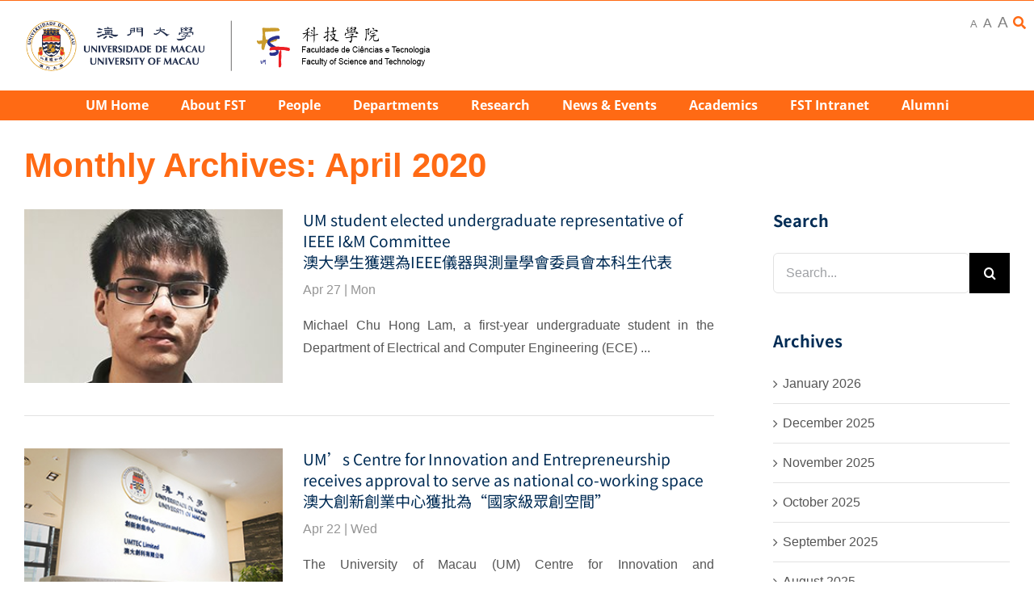

--- FILE ---
content_type: text/html; charset=UTF-8
request_url: https://www.fst.um.edu.mo/2020/04/
body_size: 23624
content:
<!DOCTYPE html>
<html class="avada-html-layout-wide avada-html-header-position-top avada-html-is-archive" lang="en-US" prefix="og: http://ogp.me/ns# fb: http://ogp.me/ns/fb#">
<head>
	<meta http-equiv="X-UA-Compatible" content="IE=edge" />
	<meta http-equiv="Content-Type" content="text/html; charset=utf-8"/>
	<meta name="viewport" content="width=device-width, initial-scale=1" />
	<title>April 2020 &#8211; Faculty of Science and Technology | University of Macau</title>
<link crossorigin data-rocket-preconnect href="https://cdn.jsdelivr.net" rel="preconnect">
<link crossorigin data-rocket-preconnect href="https://pro.fontawesome.com" rel="preconnect"><link rel="preload" data-rocket-preload as="image" href="https://www.fst.um.edu.mo/wp-content/uploads/2020/05/news20200427_01-300x202.jpg" fetchpriority="high">
<meta name='robots' content='max-image-preview:large' />
	<style>img:is([sizes="auto" i], [sizes^="auto," i]) { contain-intrinsic-size: 3000px 1500px }</style>
	<link rel="alternate" type="application/rss+xml" title="Faculty of Science and Technology | University of Macau &raquo; Feed" href="https://www.fst.um.edu.mo/feed/" />
<link rel="alternate" type="text/calendar" title="Faculty of Science and Technology | University of Macau &raquo; iCal Feed" href="https://www.fst.um.edu.mo/events/?ical=1" />
		
		
		
								
		<meta property="og:locale" content="en_US"/>
		<meta property="og:type" content="article"/>
		<meta property="og:site_name" content="Faculty of Science and Technology | University of Macau"/>
		<meta property="og:title" content="  2020  April"/>
				<meta property="og:url" content="https://www.fst.um.edu.mo/news/um-student-elected-undergraduate-representative-of-ieee-im-committee-3/"/>
																				<meta property="og:image" content="https://www.fst.um.edu.mo/wp-content/uploads/2020/05/news20200427_01.jpg"/>
		<meta property="og:image:width" content="300"/>
		<meta property="og:image:height" content="300"/>
		<meta property="og:image:type" content="image/jpeg"/>
				<style id='wp-emoji-styles-inline-css' type='text/css'>

	img.wp-smiley, img.emoji {
		display: inline !important;
		border: none !important;
		box-shadow: none !important;
		height: 1em !important;
		width: 1em !important;
		margin: 0 0.07em !important;
		vertical-align: -0.1em !important;
		background: none !important;
		padding: 0 !important;
	}
</style>
<link rel='stylesheet' id='wp-block-library-css' href='https://www.fst.um.edu.mo/wp-includes/css/dist/block-library/style.min.css?ver=052fe569aebe2e3027031d1bf92ba20e' type='text/css' media='all' />
<style id='wp-block-library-theme-inline-css' type='text/css'>
.wp-block-audio :where(figcaption){color:#555;font-size:13px;text-align:center}.is-dark-theme .wp-block-audio :where(figcaption){color:#ffffffa6}.wp-block-audio{margin:0 0 1em}.wp-block-code{border:1px solid #ccc;border-radius:4px;font-family:Menlo,Consolas,monaco,monospace;padding:.8em 1em}.wp-block-embed :where(figcaption){color:#555;font-size:13px;text-align:center}.is-dark-theme .wp-block-embed :where(figcaption){color:#ffffffa6}.wp-block-embed{margin:0 0 1em}.blocks-gallery-caption{color:#555;font-size:13px;text-align:center}.is-dark-theme .blocks-gallery-caption{color:#ffffffa6}:root :where(.wp-block-image figcaption){color:#555;font-size:13px;text-align:center}.is-dark-theme :root :where(.wp-block-image figcaption){color:#ffffffa6}.wp-block-image{margin:0 0 1em}.wp-block-pullquote{border-bottom:4px solid;border-top:4px solid;color:currentColor;margin-bottom:1.75em}.wp-block-pullquote cite,.wp-block-pullquote footer,.wp-block-pullquote__citation{color:currentColor;font-size:.8125em;font-style:normal;text-transform:uppercase}.wp-block-quote{border-left:.25em solid;margin:0 0 1.75em;padding-left:1em}.wp-block-quote cite,.wp-block-quote footer{color:currentColor;font-size:.8125em;font-style:normal;position:relative}.wp-block-quote:where(.has-text-align-right){border-left:none;border-right:.25em solid;padding-left:0;padding-right:1em}.wp-block-quote:where(.has-text-align-center){border:none;padding-left:0}.wp-block-quote.is-large,.wp-block-quote.is-style-large,.wp-block-quote:where(.is-style-plain){border:none}.wp-block-search .wp-block-search__label{font-weight:700}.wp-block-search__button{border:1px solid #ccc;padding:.375em .625em}:where(.wp-block-group.has-background){padding:1.25em 2.375em}.wp-block-separator.has-css-opacity{opacity:.4}.wp-block-separator{border:none;border-bottom:2px solid;margin-left:auto;margin-right:auto}.wp-block-separator.has-alpha-channel-opacity{opacity:1}.wp-block-separator:not(.is-style-wide):not(.is-style-dots){width:100px}.wp-block-separator.has-background:not(.is-style-dots){border-bottom:none;height:1px}.wp-block-separator.has-background:not(.is-style-wide):not(.is-style-dots){height:2px}.wp-block-table{margin:0 0 1em}.wp-block-table td,.wp-block-table th{word-break:normal}.wp-block-table :where(figcaption){color:#555;font-size:13px;text-align:center}.is-dark-theme .wp-block-table :where(figcaption){color:#ffffffa6}.wp-block-video :where(figcaption){color:#555;font-size:13px;text-align:center}.is-dark-theme .wp-block-video :where(figcaption){color:#ffffffa6}.wp-block-video{margin:0 0 1em}:root :where(.wp-block-template-part.has-background){margin-bottom:0;margin-top:0;padding:1.25em 2.375em}
</style>
<style id='classic-theme-styles-inline-css' type='text/css'>
/*! This file is auto-generated */
.wp-block-button__link{color:#fff;background-color:#32373c;border-radius:9999px;box-shadow:none;text-decoration:none;padding:calc(.667em + 2px) calc(1.333em + 2px);font-size:1.125em}.wp-block-file__button{background:#32373c;color:#fff;text-decoration:none}
</style>
<style id='global-styles-inline-css' type='text/css'>
:root{--wp--preset--aspect-ratio--square: 1;--wp--preset--aspect-ratio--4-3: 4/3;--wp--preset--aspect-ratio--3-4: 3/4;--wp--preset--aspect-ratio--3-2: 3/2;--wp--preset--aspect-ratio--2-3: 2/3;--wp--preset--aspect-ratio--16-9: 16/9;--wp--preset--aspect-ratio--9-16: 9/16;--wp--preset--color--black: #000000;--wp--preset--color--cyan-bluish-gray: #abb8c3;--wp--preset--color--white: #ffffff;--wp--preset--color--pale-pink: #f78da7;--wp--preset--color--vivid-red: #cf2e2e;--wp--preset--color--luminous-vivid-orange: #ff6900;--wp--preset--color--luminous-vivid-amber: #fcb900;--wp--preset--color--light-green-cyan: #7bdcb5;--wp--preset--color--vivid-green-cyan: #00d084;--wp--preset--color--pale-cyan-blue: #8ed1fc;--wp--preset--color--vivid-cyan-blue: #0693e3;--wp--preset--color--vivid-purple: #9b51e0;--wp--preset--color--awb-color-1: rgba(255,255,255,1);--wp--preset--color--awb-color-2: rgba(249,249,251,1);--wp--preset--color--awb-color-3: rgba(242,243,245,1);--wp--preset--color--awb-color-4: rgba(226,226,226,1);--wp--preset--color--awb-color-5: rgba(255,106,20,1);--wp--preset--color--awb-color-6: rgba(240,88,88,1);--wp--preset--color--awb-color-7: rgba(74,78,87,1);--wp--preset--color--awb-color-8: rgba(33,41,52,1);--wp--preset--color--awb-color-custom-10: rgba(101,188,123,1);--wp--preset--color--awb-color-custom-11: rgba(120,16,16,1);--wp--preset--color--awb-color-custom-12: rgba(51,51,51,1);--wp--preset--color--awb-color-custom-13: rgba(85,85,85,1);--wp--preset--color--awb-color-custom-14: rgba(0,44,85,1);--wp--preset--color--awb-color-custom-15: rgba(116,116,116,1);--wp--preset--color--awb-color-custom-16: rgba(242,243,245,0.7);--wp--preset--color--awb-color-custom-17: rgba(214,90,90,1);--wp--preset--color--awb-color-custom-18: rgba(242,243,245,0.8);--wp--preset--gradient--vivid-cyan-blue-to-vivid-purple: linear-gradient(135deg,rgba(6,147,227,1) 0%,rgb(155,81,224) 100%);--wp--preset--gradient--light-green-cyan-to-vivid-green-cyan: linear-gradient(135deg,rgb(122,220,180) 0%,rgb(0,208,130) 100%);--wp--preset--gradient--luminous-vivid-amber-to-luminous-vivid-orange: linear-gradient(135deg,rgba(252,185,0,1) 0%,rgba(255,105,0,1) 100%);--wp--preset--gradient--luminous-vivid-orange-to-vivid-red: linear-gradient(135deg,rgba(255,105,0,1) 0%,rgb(207,46,46) 100%);--wp--preset--gradient--very-light-gray-to-cyan-bluish-gray: linear-gradient(135deg,rgb(238,238,238) 0%,rgb(169,184,195) 100%);--wp--preset--gradient--cool-to-warm-spectrum: linear-gradient(135deg,rgb(74,234,220) 0%,rgb(151,120,209) 20%,rgb(207,42,186) 40%,rgb(238,44,130) 60%,rgb(251,105,98) 80%,rgb(254,248,76) 100%);--wp--preset--gradient--blush-light-purple: linear-gradient(135deg,rgb(255,206,236) 0%,rgb(152,150,240) 100%);--wp--preset--gradient--blush-bordeaux: linear-gradient(135deg,rgb(254,205,165) 0%,rgb(254,45,45) 50%,rgb(107,0,62) 100%);--wp--preset--gradient--luminous-dusk: linear-gradient(135deg,rgb(255,203,112) 0%,rgb(199,81,192) 50%,rgb(65,88,208) 100%);--wp--preset--gradient--pale-ocean: linear-gradient(135deg,rgb(255,245,203) 0%,rgb(182,227,212) 50%,rgb(51,167,181) 100%);--wp--preset--gradient--electric-grass: linear-gradient(135deg,rgb(202,248,128) 0%,rgb(113,206,126) 100%);--wp--preset--gradient--midnight: linear-gradient(135deg,rgb(2,3,129) 0%,rgb(40,116,252) 100%);--wp--preset--font-size--small: 11.25px;--wp--preset--font-size--medium: 20px;--wp--preset--font-size--large: 22.5px;--wp--preset--font-size--x-large: 42px;--wp--preset--font-size--normal: 15px;--wp--preset--font-size--xlarge: 30px;--wp--preset--font-size--huge: 45px;--wp--preset--spacing--20: 0.44rem;--wp--preset--spacing--30: 0.67rem;--wp--preset--spacing--40: 1rem;--wp--preset--spacing--50: 1.5rem;--wp--preset--spacing--60: 2.25rem;--wp--preset--spacing--70: 3.38rem;--wp--preset--spacing--80: 5.06rem;--wp--preset--shadow--natural: 6px 6px 9px rgba(0, 0, 0, 0.2);--wp--preset--shadow--deep: 12px 12px 50px rgba(0, 0, 0, 0.4);--wp--preset--shadow--sharp: 6px 6px 0px rgba(0, 0, 0, 0.2);--wp--preset--shadow--outlined: 6px 6px 0px -3px rgba(255, 255, 255, 1), 6px 6px rgba(0, 0, 0, 1);--wp--preset--shadow--crisp: 6px 6px 0px rgba(0, 0, 0, 1);}:where(.is-layout-flex){gap: 0.5em;}:where(.is-layout-grid){gap: 0.5em;}body .is-layout-flex{display: flex;}.is-layout-flex{flex-wrap: wrap;align-items: center;}.is-layout-flex > :is(*, div){margin: 0;}body .is-layout-grid{display: grid;}.is-layout-grid > :is(*, div){margin: 0;}:where(.wp-block-columns.is-layout-flex){gap: 2em;}:where(.wp-block-columns.is-layout-grid){gap: 2em;}:where(.wp-block-post-template.is-layout-flex){gap: 1.25em;}:where(.wp-block-post-template.is-layout-grid){gap: 1.25em;}.has-black-color{color: var(--wp--preset--color--black) !important;}.has-cyan-bluish-gray-color{color: var(--wp--preset--color--cyan-bluish-gray) !important;}.has-white-color{color: var(--wp--preset--color--white) !important;}.has-pale-pink-color{color: var(--wp--preset--color--pale-pink) !important;}.has-vivid-red-color{color: var(--wp--preset--color--vivid-red) !important;}.has-luminous-vivid-orange-color{color: var(--wp--preset--color--luminous-vivid-orange) !important;}.has-luminous-vivid-amber-color{color: var(--wp--preset--color--luminous-vivid-amber) !important;}.has-light-green-cyan-color{color: var(--wp--preset--color--light-green-cyan) !important;}.has-vivid-green-cyan-color{color: var(--wp--preset--color--vivid-green-cyan) !important;}.has-pale-cyan-blue-color{color: var(--wp--preset--color--pale-cyan-blue) !important;}.has-vivid-cyan-blue-color{color: var(--wp--preset--color--vivid-cyan-blue) !important;}.has-vivid-purple-color{color: var(--wp--preset--color--vivid-purple) !important;}.has-black-background-color{background-color: var(--wp--preset--color--black) !important;}.has-cyan-bluish-gray-background-color{background-color: var(--wp--preset--color--cyan-bluish-gray) !important;}.has-white-background-color{background-color: var(--wp--preset--color--white) !important;}.has-pale-pink-background-color{background-color: var(--wp--preset--color--pale-pink) !important;}.has-vivid-red-background-color{background-color: var(--wp--preset--color--vivid-red) !important;}.has-luminous-vivid-orange-background-color{background-color: var(--wp--preset--color--luminous-vivid-orange) !important;}.has-luminous-vivid-amber-background-color{background-color: var(--wp--preset--color--luminous-vivid-amber) !important;}.has-light-green-cyan-background-color{background-color: var(--wp--preset--color--light-green-cyan) !important;}.has-vivid-green-cyan-background-color{background-color: var(--wp--preset--color--vivid-green-cyan) !important;}.has-pale-cyan-blue-background-color{background-color: var(--wp--preset--color--pale-cyan-blue) !important;}.has-vivid-cyan-blue-background-color{background-color: var(--wp--preset--color--vivid-cyan-blue) !important;}.has-vivid-purple-background-color{background-color: var(--wp--preset--color--vivid-purple) !important;}.has-black-border-color{border-color: var(--wp--preset--color--black) !important;}.has-cyan-bluish-gray-border-color{border-color: var(--wp--preset--color--cyan-bluish-gray) !important;}.has-white-border-color{border-color: var(--wp--preset--color--white) !important;}.has-pale-pink-border-color{border-color: var(--wp--preset--color--pale-pink) !important;}.has-vivid-red-border-color{border-color: var(--wp--preset--color--vivid-red) !important;}.has-luminous-vivid-orange-border-color{border-color: var(--wp--preset--color--luminous-vivid-orange) !important;}.has-luminous-vivid-amber-border-color{border-color: var(--wp--preset--color--luminous-vivid-amber) !important;}.has-light-green-cyan-border-color{border-color: var(--wp--preset--color--light-green-cyan) !important;}.has-vivid-green-cyan-border-color{border-color: var(--wp--preset--color--vivid-green-cyan) !important;}.has-pale-cyan-blue-border-color{border-color: var(--wp--preset--color--pale-cyan-blue) !important;}.has-vivid-cyan-blue-border-color{border-color: var(--wp--preset--color--vivid-cyan-blue) !important;}.has-vivid-purple-border-color{border-color: var(--wp--preset--color--vivid-purple) !important;}.has-vivid-cyan-blue-to-vivid-purple-gradient-background{background: var(--wp--preset--gradient--vivid-cyan-blue-to-vivid-purple) !important;}.has-light-green-cyan-to-vivid-green-cyan-gradient-background{background: var(--wp--preset--gradient--light-green-cyan-to-vivid-green-cyan) !important;}.has-luminous-vivid-amber-to-luminous-vivid-orange-gradient-background{background: var(--wp--preset--gradient--luminous-vivid-amber-to-luminous-vivid-orange) !important;}.has-luminous-vivid-orange-to-vivid-red-gradient-background{background: var(--wp--preset--gradient--luminous-vivid-orange-to-vivid-red) !important;}.has-very-light-gray-to-cyan-bluish-gray-gradient-background{background: var(--wp--preset--gradient--very-light-gray-to-cyan-bluish-gray) !important;}.has-cool-to-warm-spectrum-gradient-background{background: var(--wp--preset--gradient--cool-to-warm-spectrum) !important;}.has-blush-light-purple-gradient-background{background: var(--wp--preset--gradient--blush-light-purple) !important;}.has-blush-bordeaux-gradient-background{background: var(--wp--preset--gradient--blush-bordeaux) !important;}.has-luminous-dusk-gradient-background{background: var(--wp--preset--gradient--luminous-dusk) !important;}.has-pale-ocean-gradient-background{background: var(--wp--preset--gradient--pale-ocean) !important;}.has-electric-grass-gradient-background{background: var(--wp--preset--gradient--electric-grass) !important;}.has-midnight-gradient-background{background: var(--wp--preset--gradient--midnight) !important;}.has-small-font-size{font-size: var(--wp--preset--font-size--small) !important;}.has-medium-font-size{font-size: var(--wp--preset--font-size--medium) !important;}.has-large-font-size{font-size: var(--wp--preset--font-size--large) !important;}.has-x-large-font-size{font-size: var(--wp--preset--font-size--x-large) !important;}
:where(.wp-block-post-template.is-layout-flex){gap: 1.25em;}:where(.wp-block-post-template.is-layout-grid){gap: 1.25em;}
:where(.wp-block-columns.is-layout-flex){gap: 2em;}:where(.wp-block-columns.is-layout-grid){gap: 2em;}
:root :where(.wp-block-pullquote){font-size: 1.5em;line-height: 1.6;}
</style>
<link rel='stylesheet' id='dashicons-css' href='https://www.fst.um.edu.mo/wp-includes/css/dashicons.min.css?ver=052fe569aebe2e3027031d1bf92ba20e' type='text/css' media='all' />
<link rel='stylesheet' id='wp-jquery-ui-dialog-css' href='https://www.fst.um.edu.mo/wp-includes/css/jquery-ui-dialog.min.css?ver=052fe569aebe2e3027031d1bf92ba20e' type='text/css' media='all' />
<link rel='stylesheet' id='dflip-style-css' href='https://www.fst.um.edu.mo/wp-content/plugins/3d-flipbook-dflip-lite/assets/css/dflip.min.css?ver=2.3.75' type='text/css' media='all' />
<link rel='stylesheet' id='child-style-css' href='https://www.fst.um.edu.mo/wp-content/themes/Avada-child/style.css?ver=052fe569aebe2e3027031d1bf92ba20e' type='text/css' media='all' />
<link rel='stylesheet' id='fusion-dynamic-css-css' href='https://www.fst.um.edu.mo/wp-content/uploads/fusion-styles/2f215ba08c7a2391919fe0c17901623e.min.css?ver=3.11.14' type='text/css' media='all' />
<script type="text/javascript" src="https://www.fst.um.edu.mo/wp-includes/js/jquery/jquery.min.js?ver=3.7.1" id="jquery-core-js"></script>
<script type="text/javascript" src="https://www.fst.um.edu.mo/wp-includes/js/jquery/jquery-migrate.min.js?ver=3.4.1" id="jquery-migrate-js"></script>
<script type="text/javascript" src="//www.fst.um.edu.mo/wp-content/plugins/revslider/sr6/assets/js/rbtools.min.js?ver=6.7.21" async id="tp-tools-js"></script>
<script type="text/javascript" src="//www.fst.um.edu.mo/wp-content/plugins/revslider/sr6/assets/js/rs6.min.js?ver=6.7.21" async id="revmin-js"></script>
<link rel="https://api.w.org/" href="https://www.fst.um.edu.mo/wp-json/" /><link rel="EditURI" type="application/rsd+xml" title="RSD" href="https://www.fst.um.edu.mo/xmlrpc.php?rsd" />
<!-- Stream WordPress user activity plugin v4.1.1 -->
	<link href="/common/fst_wp.css" rel="stylesheet" type="text/css">

	<style>
/* Transferred to CEE global containers */
/*		.deptclass_cee .recent-posts-content #highlight {
			display: none;
		}
		.deptclass_cee .recent-posts-content h4 {
			font-size: 16px !important;
		}
		.deptclass_cee .recent-posts-content h4 {
			font-size: 16px !important;
		}
		.deptclass_cee .CEE_events .fusion-events-meta {
 		    min-height: 30px !important;
		}
		.deptclass_cee .CEE_events .fusion-events-meta > h2 {
    		font-size: 20px !important;
		}
		.deptclass_cee .CEE_events .fusion-layout-column {
			padding: 10px !important;
		}
		.deptclass_cee .CEE_events .fusion-events-thumbnail {
			border-bottom: 0;
		}
		.deptclass_cee .CEE_events .fusion-column-wrapper {
			border: 0 !important;
		}
		.deptclass_cee .fusion-recent-posts {
			margin-bottom: 0px;
		} */
	</style>
<script language="javascript" type="text/javascript" src="/common/js/fst_wp.js"></script>
<script>
jQuery(document).ready(function(){
	if (jQuery('.fstacadstaff').length) {	/* Check if class fstacadstaff exists */
    	jQuery('td').has('.staffname').css('line-height','1.1em');
	}
})

jQuery(document).ready(function() {
  	if (jQuery('#ece_dept_mobile_menu_button').is(':visible')) {
		if (jQuery('.ece_dept_menu').is(':visible')) {
      		jQuery('.ece_dept_menu').addClass('collapse');
      	}
    }
});

jQuery(document).ready(function() {
  	if (jQuery('#math_dept_mobile_menu_button').is(':visible')) {
		if (jQuery('.math_side_menu').is(':visible')) {
      		jQuery('.math_side_menu').addClass('collapse');
      	}
    }
});
	
jQuery(document).ready(function() {
  	if (jQuery('#dpc_dept_mobile_menu_button').is(':visible')) {
		if (jQuery('.dpc_dept_menu').is(':visible')) {
      		jQuery('.dpc_dept_menu').addClass('collapse');
      	}
    }
});

// &lt; to <
function htmlEncode( html ) {
    return document.createElement( 'a' ).appendChild( 
        document.createTextNode( html ) ).parentNode.innerHTML;
};

// &amp; to &
function htmlDecode( html ) {
    var a = document.createElement( 'a' ); a.innerHTML = html;
    return a.textContent;
};
	
jQuery(document).ready(function() {
	if (jQuery('.fstclass_event').length) {	/* Check if class fstclass_event exists */
		var original_title = jQuery('title').text();
		var dash_pos = original_title.lastIndexOf(htmlDecode('&#8211;'));
		var website_title = original_title.substring(dash_pos);
		var span_pos = original_title.indexOf("<span");
		var page_title = "";
		if (span_pos >= 0)
			page_title = original_title.substring(0, span_pos);
		else
			page_title = original_title.substring(0, dash_pos);
		page_title = jQuery.trim(page_title);
		// Remove all <sup> and <sub> in the title
		page_title = page_title.replace(/<sup>/gi,"");
		page_title = page_title.replace(/<\/sup>/gi,"");
		page_title = page_title.replace(/<sub>/gi,"");
		page_title = page_title.replace(/<\/sub>/gi,"");
		document.title = page_title + " " + website_title;
	}
});
	
</script>
<meta name="tec-api-version" content="v1"><meta name="tec-api-origin" content="https://www.fst.um.edu.mo"><link rel="alternate" href="https://www.fst.um.edu.mo/wp-json/tribe/events/v1/" /><!-- Analytics by WP Statistics - https://wp-statistics.com -->
<style type="text/css" id="css-fb-visibility">@media screen and (max-width: 640px){.fusion-no-small-visibility{display:none !important;}body .sm-text-align-center{text-align:center !important;}body .sm-text-align-left{text-align:left !important;}body .sm-text-align-right{text-align:right !important;}body .sm-flex-align-center{justify-content:center !important;}body .sm-flex-align-flex-start{justify-content:flex-start !important;}body .sm-flex-align-flex-end{justify-content:flex-end !important;}body .sm-mx-auto{margin-left:auto !important;margin-right:auto !important;}body .sm-ml-auto{margin-left:auto !important;}body .sm-mr-auto{margin-right:auto !important;}body .fusion-absolute-position-small{position:absolute;top:auto;width:100%;}.awb-sticky.awb-sticky-small{ position: sticky; top: var(--awb-sticky-offset,0); }}@media screen and (min-width: 641px) and (max-width: 1024px){.fusion-no-medium-visibility{display:none !important;}body .md-text-align-center{text-align:center !important;}body .md-text-align-left{text-align:left !important;}body .md-text-align-right{text-align:right !important;}body .md-flex-align-center{justify-content:center !important;}body .md-flex-align-flex-start{justify-content:flex-start !important;}body .md-flex-align-flex-end{justify-content:flex-end !important;}body .md-mx-auto{margin-left:auto !important;margin-right:auto !important;}body .md-ml-auto{margin-left:auto !important;}body .md-mr-auto{margin-right:auto !important;}body .fusion-absolute-position-medium{position:absolute;top:auto;width:100%;}.awb-sticky.awb-sticky-medium{ position: sticky; top: var(--awb-sticky-offset,0); }}@media screen and (min-width: 1025px){.fusion-no-large-visibility{display:none !important;}body .lg-text-align-center{text-align:center !important;}body .lg-text-align-left{text-align:left !important;}body .lg-text-align-right{text-align:right !important;}body .lg-flex-align-center{justify-content:center !important;}body .lg-flex-align-flex-start{justify-content:flex-start !important;}body .lg-flex-align-flex-end{justify-content:flex-end !important;}body .lg-mx-auto{margin-left:auto !important;margin-right:auto !important;}body .lg-ml-auto{margin-left:auto !important;}body .lg-mr-auto{margin-right:auto !important;}body .fusion-absolute-position-large{position:absolute;top:auto;width:100%;}.awb-sticky.awb-sticky-large{ position: sticky; top: var(--awb-sticky-offset,0); }}</style><meta name="generator" content="Powered by Slider Revolution 6.7.21 - responsive, Mobile-Friendly Slider Plugin for WordPress with comfortable drag and drop interface." />
<link rel="icon" href="https://www.fst.um.edu.mo/wp-content/uploads/2020/08/cropped-favicon-32x32.png" sizes="32x32" />
<link rel="icon" href="https://www.fst.um.edu.mo/wp-content/uploads/2020/08/cropped-favicon-192x192.png" sizes="192x192" />
<link rel="apple-touch-icon" href="https://www.fst.um.edu.mo/wp-content/uploads/2020/08/cropped-favicon-180x180.png" />
<meta name="msapplication-TileImage" content="https://www.fst.um.edu.mo/wp-content/uploads/2020/08/cropped-favicon-270x270.png" />
<script>function setREVStartSize(e){
			//window.requestAnimationFrame(function() {
				window.RSIW = window.RSIW===undefined ? window.innerWidth : window.RSIW;
				window.RSIH = window.RSIH===undefined ? window.innerHeight : window.RSIH;
				try {
					var pw = document.getElementById(e.c).parentNode.offsetWidth,
						newh;
					pw = pw===0 || isNaN(pw) || (e.l=="fullwidth" || e.layout=="fullwidth") ? window.RSIW : pw;
					e.tabw = e.tabw===undefined ? 0 : parseInt(e.tabw);
					e.thumbw = e.thumbw===undefined ? 0 : parseInt(e.thumbw);
					e.tabh = e.tabh===undefined ? 0 : parseInt(e.tabh);
					e.thumbh = e.thumbh===undefined ? 0 : parseInt(e.thumbh);
					e.tabhide = e.tabhide===undefined ? 0 : parseInt(e.tabhide);
					e.thumbhide = e.thumbhide===undefined ? 0 : parseInt(e.thumbhide);
					e.mh = e.mh===undefined || e.mh=="" || e.mh==="auto" ? 0 : parseInt(e.mh,0);
					if(e.layout==="fullscreen" || e.l==="fullscreen")
						newh = Math.max(e.mh,window.RSIH);
					else{
						e.gw = Array.isArray(e.gw) ? e.gw : [e.gw];
						for (var i in e.rl) if (e.gw[i]===undefined || e.gw[i]===0) e.gw[i] = e.gw[i-1];
						e.gh = e.el===undefined || e.el==="" || (Array.isArray(e.el) && e.el.length==0)? e.gh : e.el;
						e.gh = Array.isArray(e.gh) ? e.gh : [e.gh];
						for (var i in e.rl) if (e.gh[i]===undefined || e.gh[i]===0) e.gh[i] = e.gh[i-1];
											
						var nl = new Array(e.rl.length),
							ix = 0,
							sl;
						e.tabw = e.tabhide>=pw ? 0 : e.tabw;
						e.thumbw = e.thumbhide>=pw ? 0 : e.thumbw;
						e.tabh = e.tabhide>=pw ? 0 : e.tabh;
						e.thumbh = e.thumbhide>=pw ? 0 : e.thumbh;
						for (var i in e.rl) nl[i] = e.rl[i]<window.RSIW ? 0 : e.rl[i];
						sl = nl[0];
						for (var i in nl) if (sl>nl[i] && nl[i]>0) { sl = nl[i]; ix=i;}
						var m = pw>(e.gw[ix]+e.tabw+e.thumbw) ? 1 : (pw-(e.tabw+e.thumbw)) / (e.gw[ix]);
						newh =  (e.gh[ix] * m) + (e.tabh + e.thumbh);
					}
					var el = document.getElementById(e.c);
					if (el!==null && el) el.style.height = newh+"px";
					el = document.getElementById(e.c+"_wrapper");
					if (el!==null && el) {
						el.style.height = newh+"px";
						el.style.display = "block";
					}
				} catch(e){
					console.log("Failure at Presize of Slider:" + e)
				}
			//});
		  };</script>
		<script type="text/javascript">
			var doc = document.documentElement;
			doc.setAttribute( 'data-useragent', navigator.userAgent );
		</script>
		<noscript><style id="rocket-lazyload-nojs-css">.rll-youtube-player, [data-lazy-src]{display:none !important;}</style></noscript>
	<script src="https://cdn.jsdelivr.net/npm/js-cookie@2/src/js.cookie.min.js"></script>
<script type="text/javascript">



jQuery(function($){
    $(document).ready(function(){
        console.log('ok')
		
		$("#mfontsmall").click(function(){
        console.log('click')

			currentClass = $('body').attr("class");

			newClass = 'fs-0';

			 if ($('body').hasClass( 'fs-1')){
				$('body').removeClass('fs-1');
			 }
			 
			 if ($('body').hasClass( 'fs-2')){
				$('body').removeClass('fs-2');
			 }
			 
			$('body').addClass(newClass);

			localStorage.fontsize = 'fs-0';

		});
		
		
		$("#mfontmedium").click(function(){

			currentClass = $('body').attr("class");

			newClass = 'fs-1';

			 if ($('body').hasClass( 'fs-0')){
				$('body').removeClass('fs-0');
			 }
			 
			 if ($('body').hasClass( 'fs-2')){
				$('body').removeClass('fs-2');
			 }
			 
			$('body').addClass(newClass);

			localStorage.fontsize = 'fs-1';

		});
		
		$("#mfontlarge").click(function(){

			currentClass = $('body').attr("class");

			newClass = 'fs-2';

			 if ($('body').hasClass( 'fs-0')){
				$('body').removeClass('fs-0');
			 }
			 
			 if ($('body').hasClass( 'fs-1')){
				$('body').removeClass('fs-1');
			 }
			 
			$('body').addClass(newClass);

			localStorage.fontsize = 'fs-2';

		});
    
	});
	
});

function dropDown() {
    document.getElementById("myDropdown").classList.toggle("show");
    console.log('test')
  }
  
  // Close the dropdown menu if the user clicks outside of it
  window.onclick = function(event) {
    if (!event.target.matches('.dropbtn')) {
      var dropdowns = document.getElementsByClassName("dropdown-content");
      var i;
      for (i = 0; i < dropdowns.length; i++) {
        var openDropdown = dropdowns[i];
        if (openDropdown.classList.contains('show')) {
          openDropdown.classList.remove('show');
        }
      }
    }
  }
  
    jQuery(function($){
    $(document).ready(function(){
	
		if(localStorage.fontsize) {

			$('body').addClass( localStorage.fontsize );

		} 

		//Switch fontsize and create the cookie...

		$("#fontsmall").click(function(){

			currentClass = $('body').attr("class");

			newClass = 'fs-0';

			 if ($('body').hasClass( 'fs-1')){
				$('body').removeClass('fs-1');
			 }
			 
			 if ($('body').hasClass( 'fs-2')){
				$('body').removeClass('fs-2');
			 }
			 
			$('body').addClass(newClass);

			localStorage.fontsize = 'fs-0';

		});
		
		
		$("#fontmedium").click(function(){

			currentClass = $('body').attr("class");

			newClass = 'fs-1';

			 if ($('body').hasClass( 'fs-0')){
				$('body').removeClass('fs-0');
			 }
			 
			 if ($('body').hasClass( 'fs-2')){
				$('body').removeClass('fs-2');
			 }
			 
			$('body').addClass(newClass);

			localStorage.fontsize = 'fs-1';

		});
		
		$("#fontlarge").click(function(){

			currentClass = $('body').attr("class");

			newClass = 'fs-2';

			 if ($('body').hasClass( 'fs-0')){
				$('body').removeClass('fs-0');
			 }
			 
			 if ($('body').hasClass( 'fs-1')){
				$('body').removeClass('fs-1');
			 }
			 
			$('body').addClass(newClass);

			localStorage.fontsize = 'fs-2';

		});
		
	
	});
	
	});
	

  
 </script>	<link rel="stylesheet" href="https://pro.fontawesome.com/releases/v5.14.0/css/all.css" integrity="sha384-VhBcF/php0Z/P5ZxlxaEx1GwqTQVIBu4G4giRWxTKOCjTxsPFETUDdVL5B6vYvOt" crossorigin="anonymous">
<style id="rocket-lazyrender-inline-css">[data-wpr-lazyrender] {content-visibility: auto;}</style><meta name="generator" content="WP Rocket 3.19.3" data-wpr-features="wpr_lazyload_images wpr_preconnect_external_domains wpr_automatic_lazy_rendering wpr_oci wpr_preload_links wpr_desktop" /></head>

<body data-rsssl=1 class="archive date wp-theme-Avada wp-child-theme-Avada-child tribe-no-js has-sidebar fusion-image-hovers fusion-pagination-sizing fusion-button_type-flat fusion-button_span-no fusion-button_gradient-linear avada-image-rollover-circle-yes avada-image-rollover-yes avada-image-rollover-direction-left fusion-has-button-gradient fusion-body ltr no-mobile-slidingbar no-mobile-totop avada-has-rev-slider-styles fusion-disable-outline fusion-sub-menu-fade mobile-logo-pos-center layout-wide-mode avada-has-boxed-modal-shadow- layout-scroll-offset-full avada-has-zero-margin-offset-top fusion-top-header menu-text-align-center mobile-menu-design-modern fusion-show-pagination-text fusion-header-layout-v4 avada-responsive avada-footer-fx-none avada-menu-highlight-style-background fusion-search-form-clean fusion-main-menu-search-overlay fusion-avatar-circle avada-dropdown-styles avada-blog-layout-medium avada-blog-archive-layout-medium avada-ec-not-100-width avada-ec-meta-layout-sidebar avada-header-shadow-no avada-menu-icon-position-left avada-has-mainmenu-dropdown-divider avada-has-mobile-menu-search avada-has-breadcrumb-mobile-hidden avada-has-titlebar-bar_and_content avada-header-border-color-full-transparent avada-has-pagination-width_height avada-flyout-menu-direction-fade avada-ec-views-v2" data-awb-post-id="2606">
		<a class="skip-link screen-reader-text" href="#content">Skip to content</a>

	<div  id="boxed-wrapper">
		<div  class="fusion-sides-frame"></div>
		<div  id="wrapper" class="fusion-wrapper">
			<div  id="home" style="position:relative;top:-1px;"></div>
			
			<header  class="fusion-header-wrapper">
				<div class="fusion-header-v4 fusion-logo-alignment fusion-logo-center fusion-sticky-menu- fusion-sticky-logo- fusion-mobile-logo-1 fusion-sticky-menu-only fusion-header-menu-align-center fusion-mobile-menu-design-modern">
					
<div class="fusion-secondary-header">
	<div class="fusion-row">
							<div class="fusion-alignright">
				<nav class="fusion-secondary-menu" role="navigation" aria-label="Secondary Menu"></nav>			</div>
			</div>
</div>
<div class="fusion-header-sticky-height"></div>
<div class="fusion-sticky-header-wrapper"> <!-- start fusion sticky header wrapper -->
	<div class="fusion-header">
		<div class="fusion-row faculty-header__row">
						<a href="https://um.edu.mo" class="faculty-header__umlogo"></a>
				<div class="fusion-logo" data-margin-top="10px" data-margin-bottom="10px" data-margin-left="0px" data-margin-right="0px">
			<a class="fusion-logo-link"  href="https://www.fst.um.edu.mo/" >

						<!-- standard logo -->
			<img src="https://www.fst.um.edu.mo/wp-content/uploads/2020/08/UM-with-FST-logo-1.png" srcset="https://www.fst.um.edu.mo/wp-content/uploads/2020/08/UM-with-FST-logo-1.png 1x" width="993" height="129" alt="Faculty of Science and Technology | University of Macau Logo" data-retina_logo_url="" class="fusion-standard-logo" />

											<!-- mobile logo -->
				<img src="data:image/svg+xml,%3Csvg%20xmlns='http://www.w3.org/2000/svg'%20viewBox='0%200%20656%20227'%3E%3C/svg%3E" data-lazy-srcset="https://www.fst.um.edu.mo/wp-content/uploads/2020/08/UM-with-FST-logo-mobile.png 1x" width="656" height="227" alt="Faculty of Science and Technology | University of Macau Logo" data-retina_logo_url="" class="fusion-mobile-logo" data-lazy-src="https://www.fst.um.edu.mo/wp-content/uploads/2020/08/UM-with-FST-logo-mobile.png" /><noscript><img src="https://www.fst.um.edu.mo/wp-content/uploads/2020/08/UM-with-FST-logo-mobile.png" srcset="https://www.fst.um.edu.mo/wp-content/uploads/2020/08/UM-with-FST-logo-mobile.png 1x" width="656" height="227" alt="Faculty of Science and Technology | University of Macau Logo" data-retina_logo_url="" class="fusion-mobile-logo" /></noscript>
			
					</a>
		
<div class="fusion-header-content-3-wrapper">
	</div>
</div>
			<div class="faculty-header__lang">
				<div class="fontsize">

				<a href="#" id="fontsmall" class="fontsmall">
											A
									</a>
				<a href="#" id="fontmedium" class="fontmedium">
											A
									</a>
				<a href="#" id="fontlarge" class="fontlarge">
											A
									</a>
				</div>
				<div class="langswitch">
					<span><i class="fas fa-globe"></i></span> 
									</div>
				
				<div class="topsearch">
					<a data-toggle="collapse" data-target="#topsearch"> <i class="fas fa-search"></i></a>
				</div>
			</div>
			<div id="topsearch" class="collapse topsearch__form fade">
				
<form role="search" class="searchform fusion-search-form  fusion-search-form-classic" method="get" action="/search-result/">
	<div class="fusion-search-form-content">
		<div class="fusion-search-field search-field">
			<label><span class="screen-reader-text">Search for:</span>
				<input type="search" value="" name="q" class="s" placeholder="Search..." required aria-required="true" aria-label=""/>
			</label>
		</div>
		<div class="fusion-search-button search-button">
			<input type="submit" class="fusion-search-submit searchsubmit" value="&#xf002;" />
		</div>
	</div>
</form>
				</div>
								<div class="fusion-mobile-menu-icons">
							<a href="#" class="fusion-icon awb-icon-bars" aria-label="Toggle mobile menu" aria-expanded="false"></a>
		
					<a href="#" class="fusion-icon awb-icon-search" aria-label="Toggle mobile search"></a>
		
		
			</div>
			
					</div>
	</div>
	<div class="fusion-secondary-main-menu">
		<div class="fusion-row">
			<nav class="fusion-main-menu" aria-label="Main Menu"><div class="fusion-overlay-search">
<form role="search" class="searchform fusion-search-form  fusion-search-form-classic" method="get" action="/search-result/">
	<div class="fusion-search-form-content">
		<div class="fusion-search-field search-field">
			<label><span class="screen-reader-text">Search for:</span>
				<input type="search" value="" name="q" class="s" placeholder="Search..." required aria-required="true" aria-label=""/>
			</label>
		</div>
		<div class="fusion-search-button search-button">
			<input type="submit" class="fusion-search-submit searchsubmit" value="&#xf002;" />
		</div>
	</div>
</form>
	<div class="fusion-search-spacer"></div><a href="#" role="button" aria-label="Close Search" class="fusion-close-search"></a></div><ul id="menu-main-menu" class="fusion-menu"><li  id="menu-item-22051"  class="menu-item menu-item-type-custom menu-item-object-custom menu-item-22051"  data-item-id="22051"><a  target="_blank" rel="noopener noreferrer" href="https://www.um.edu.mo/" class="fusion-background-highlight"><span class="menu-text">UM Home</span></a></li><li  id="menu-item-22052"  class="menu-item menu-item-type-custom menu-item-object-custom menu-item-has-children menu-item-22052 fusion-dropdown-menu"  data-item-id="22052"><a  class="fusion-background-highlight"><span class="menu-text">About FST</span></a><ul class="sub-menu"><li  id="menu-item-22057"  class="menu-item menu-item-type-custom menu-item-object-custom menu-item-22057 fusion-dropdown-submenu" ><a  href="/about-fst/message-from-the-dean/" class="fusion-background-highlight"><span>Message from the Dean</span></a></li><li  id="menu-item-22058"  class="menu-item menu-item-type-custom menu-item-object-custom menu-item-22058 fusion-dropdown-submenu" ><a  href="/about-fst/vision-and-mission/" class="fusion-background-highlight"><span>Vision and Mission</span></a></li><li  id="menu-item-22059"  class="menu-item menu-item-type-custom menu-item-object-custom menu-item-22059 fusion-dropdown-submenu" ><a  href="/about-fst/deans-department-heads-and-center-directors/" class="fusion-background-highlight"><span>Deans, Department Heads and Center Directors</span></a></li><li  id="menu-item-22060"  class="menu-item menu-item-type-custom menu-item-object-custom menu-item-22060 fusion-dropdown-submenu" ><a  href="/about-fst/facts-and-figures/" class="fusion-background-highlight"><span>Facts and Figures</span></a></li><li  id="menu-item-22061"  class="menu-item menu-item-type-custom menu-item-object-custom menu-item-22061 fusion-dropdown-submenu" ><a  target="_blank" rel="noopener noreferrer" href="/about-fst/fst-introduction/" class="fusion-background-highlight"><span>FST Introduction</span></a></li><li  id="menu-item-34886"  class="menu-item menu-item-type-custom menu-item-object-custom menu-item-34886 fusion-dropdown-submenu" ><a  href="/about-fst/general-office-performance-pledge/" class="fusion-background-highlight"><span>Performance Pledge</span></a></li><li  id="menu-item-22062"  class="menu-item menu-item-type-custom menu-item-object-custom menu-item-22062 fusion-dropdown-submenu" ><a  href="/about-fst/job-opportunity/" class="fusion-background-highlight"><span>Job Opportunity</span></a></li><li  id="menu-item-41988"  class="menu-item menu-item-type-custom menu-item-object-custom menu-item-41988 fusion-dropdown-submenu" ><a  href="/about-fst/contact-us/" class="fusion-background-highlight"><span>Contact Us</span></a></li></ul></li><li  id="menu-item-22053"  class="menu-item menu-item-type-custom menu-item-object-custom menu-item-has-children menu-item-22053 fusion-dropdown-menu"  data-item-id="22053"><a  class="fusion-background-highlight"><span class="menu-text">People</span></a><ul class="sub-menu"><li  id="menu-item-22063"  class="menu-item menu-item-type-custom menu-item-object-custom menu-item-22063 fusion-dropdown-submenu" ><a  href="/people/academic-staff/" class="fusion-background-highlight"><span>Academic Staff</span></a></li><li  id="menu-item-22064"  class="menu-item menu-item-type-custom menu-item-object-custom menu-item-22064 fusion-dropdown-submenu" ><a  href="/people/administrative-staff/" class="fusion-background-highlight"><span>Administrative Staff</span></a></li><li  id="menu-item-22065"  class="menu-item menu-item-type-custom menu-item-object-custom menu-item-22065 fusion-dropdown-submenu" ><a  href="/people/technical-staff/" class="fusion-background-highlight"><span>Technical Staff</span></a></li></ul></li><li  id="menu-item-22067"  class="menu-item menu-item-type-custom menu-item-object-custom menu-item-has-children menu-item-22067 fusion-dropdown-menu"  data-item-id="22067"><a  class="fusion-background-highlight"><span class="menu-text">Departments</span></a><ul class="sub-menu"><li  id="menu-item-22068"  class="menu-item menu-item-type-custom menu-item-object-custom menu-item-22068 fusion-dropdown-submenu" ><a  target="_blank" rel="noopener noreferrer" href="/cee/" class="fusion-background-highlight"><span>Department of Civil and Environmental Engineering</span></a></li><li  id="menu-item-22069"  class="menu-item menu-item-type-custom menu-item-object-custom menu-item-22069 fusion-dropdown-submenu" ><a  target="_blank" rel="noopener noreferrer" href="/cis/" class="fusion-background-highlight"><span>Department of Computer and Information Science</span></a></li><li  id="menu-item-22070"  class="menu-item menu-item-type-custom menu-item-object-custom menu-item-22070 fusion-dropdown-submenu" ><a  target="_blank" rel="noopener noreferrer" href="/ece/" class="fusion-background-highlight"><span>Department of Electrical and Computer Engineering</span></a></li><li  id="menu-item-22071"  class="menu-item menu-item-type-custom menu-item-object-custom menu-item-22071 fusion-dropdown-submenu" ><a  target="_blank" rel="noopener noreferrer" href="/eme/" class="fusion-background-highlight"><span>Department of Electromechanical Engineering</span></a></li><li  id="menu-item-22072"  class="menu-item menu-item-type-custom menu-item-object-custom menu-item-22072 fusion-dropdown-submenu" ><a  target="_blank" rel="noopener noreferrer" href="/math/" class="fusion-background-highlight"><span>Department of Mathematics</span></a></li><li  id="menu-item-25218"  class="menu-item menu-item-type-custom menu-item-object-custom menu-item-25218 fusion-dropdown-submenu" ><a  target="_blank" rel="noopener noreferrer" href="/ost/" class="fusion-background-highlight"><span>Department of Ocean Science and Technology</span></a></li><li  id="menu-item-22073"  class="menu-item menu-item-type-custom menu-item-object-custom menu-item-22073 fusion-dropdown-submenu" ><a  target="_blank" rel="noopener noreferrer" href="/pc/" class="fusion-background-highlight"><span>Department of Physics and Chemistry</span></a></li></ul></li><li  id="menu-item-22076"  class="menu-item menu-item-type-custom menu-item-object-custom menu-item-has-children menu-item-22076 fusion-dropdown-menu"  data-item-id="22076"><a  class="fusion-background-highlight"><span class="menu-text">Research</span></a><ul class="sub-menu"><li  id="menu-item-22077"  class="menu-item menu-item-type-custom menu-item-object-custom menu-item-22077 fusion-dropdown-submenu" ><a  target="_blank" rel="noopener noreferrer" href="https://skliotsc.um.edu.mo" class="fusion-background-highlight"><span>State Key Laboratory of Internet of Things for Smart City</span></a></li><li  id="menu-item-22078"  class="menu-item menu-item-type-custom menu-item-object-custom menu-item-22078 fusion-dropdown-submenu" ><a  target="_blank" rel="noopener noreferrer" href="http://www.amsv.um.edu.mo" class="fusion-background-highlight"><span>State Key Laboratory of Analog and Mixed-Signal VLSI</span></a></li><li  id="menu-item-22079"  class="menu-item menu-item-type-custom menu-item-object-custom menu-item-22079 fusion-dropdown-submenu" ><a  target="_blank" rel="noopener noreferrer" href="https://iapme.um.edu.mo/" class="fusion-background-highlight"><span>Institute of Applied Physics and Materials Engineering</span></a></li><li  id="menu-item-22083"  class="menu-item menu-item-type-custom menu-item-object-custom menu-item-22083 fusion-dropdown-submenu" ><a  target="_blank" rel="noopener noreferrer" href="https://cam.fst.um.edu.mo/" class="fusion-background-highlight"><span>Centre for Applied Mathematics</span></a></li><li  id="menu-item-22080"  class="menu-item menu-item-type-custom menu-item-object-custom menu-item-22080 fusion-dropdown-submenu" ><a  target="_blank" rel="noopener noreferrer" href="https://cair.ici.um.edu.mo/" class="fusion-background-highlight"><span>Centre for Artificial Intelligence and Robotics</span></a></li><li  id="menu-item-22081"  class="menu-item menu-item-type-custom menu-item-object-custom menu-item-22081 fusion-dropdown-submenu" ><a  target="_blank" rel="noopener noreferrer" href="https://ccbs.ici.um.edu.mo/" class="fusion-background-highlight"><span>Centre for Cognitive and Brain Sciences</span></a></li><li  id="menu-item-22074"  class="menu-item menu-item-type-custom menu-item-object-custom menu-item-22074 fusion-dropdown-submenu" ><a  href="https://cds.ici.um.edu.mo/" class="fusion-background-highlight"><span>Centre for Data Science</span></a></li><li  id="menu-item-22084"  class="menu-item menu-item-type-custom menu-item-object-custom menu-item-22084 fusion-dropdown-submenu" ><a  target="_blank" rel="noopener noreferrer" href="/cert/" class="fusion-background-highlight"><span>Centre for Engineering Research and Testing</span></a></li><li  id="menu-item-22082"  class="menu-item menu-item-type-custom menu-item-object-custom menu-item-22082 fusion-dropdown-submenu" ><a  target="_blank" rel="noopener noreferrer" href="https://cro.fst.um.edu.mo/" class="fusion-background-highlight"><span>Centre for Regional Oceans</span></a></li><li  id="menu-item-22075"  class="menu-item menu-item-type-custom menu-item-object-custom menu-item-22075 fusion-dropdown-submenu" ><a  target="_blank" rel="noopener noreferrer" href="https://umstem.um.edu.mo/en/" class="fusion-background-highlight"><span>Centre for Science and Engineering Promotion</span></a></li><li  id="menu-item-22085"  class="menu-item menu-item-type-custom menu-item-object-custom menu-item-22085 fusion-dropdown-submenu" ><a  href="/research/laboratories/" class="fusion-background-highlight"><span>Laboratories</span></a></li></ul></li><li  id="menu-item-22086"  class="menu-item menu-item-type-custom menu-item-object-custom menu-item-has-children menu-item-22086 fusion-dropdown-menu"  data-item-id="22086"><a  class="fusion-background-highlight"><span class="menu-text">News &#038; Events</span></a><ul class="sub-menu"><li  id="menu-item-22087"  class="menu-item menu-item-type-custom menu-item-object-custom menu-item-22087 fusion-dropdown-submenu" ><a  href="/news-events/news/" class="fusion-background-highlight"><span>News</span></a></li><li  id="menu-item-22088"  class="menu-item menu-item-type-custom menu-item-object-custom menu-item-22088 fusion-dropdown-submenu" ><a  href="/annual-report/" class="fusion-background-highlight"><span>Annual Report</span></a></li><li  id="menu-item-22089"  class="menu-item menu-item-type-custom menu-item-object-custom menu-item-22089 fusion-dropdown-submenu" ><a  href="/news-events/activities/" class="fusion-background-highlight"><span>Activities</span></a></li><li  id="menu-item-22090"  class="menu-item menu-item-type-custom menu-item-object-custom menu-item-22090 fusion-dropdown-submenu" ><a  href="/news-events/seminars-and-lectures/" class="fusion-background-highlight"><span>Seminars and Lectures</span></a></li><li  id="menu-item-22091"  class="menu-item menu-item-type-custom menu-item-object-custom menu-item-22091 fusion-dropdown-submenu" ><a  href="/photo-gallery/" class="fusion-background-highlight"><span>Photo Gallery</span></a></li><li  id="menu-item-22092"  class="menu-item menu-item-type-custom menu-item-object-custom menu-item-22092 fusion-dropdown-submenu" ><a  href="/news-events/student-life/" class="fusion-background-highlight"><span>Student Life</span></a></li><li  id="menu-item-22094"  class="menu-item menu-item-type-custom menu-item-object-custom menu-item-22094 fusion-dropdown-submenu" ><a  href="/news-events/external_media/" class="fusion-background-highlight"><span>External Media</span></a></li></ul></li><li  id="menu-item-22093"  class="menu-item menu-item-type-custom menu-item-object-custom menu-item-has-children menu-item-22093 fusion-dropdown-menu"  data-item-id="22093"><a  class="fusion-background-highlight"><span class="menu-text">Academics</span></a><ul class="sub-menu"><li  id="menu-item-22066"  class="menu-item menu-item-type-custom menu-item-object-custom menu-item-22066 fusion-dropdown-submenu" ><a  href="/academics/programs/" class="fusion-background-highlight"><span>Programmes</span></a></li><li  id="menu-item-22095"  class="menu-item menu-item-type-custom menu-item-object-custom menu-item-22095 fusion-dropdown-submenu" ><a  href="/academics/courses/" class="fusion-background-highlight"><span>Courses</span></a></li><li  id="menu-item-22096"  class="menu-item menu-item-type-custom menu-item-object-custom menu-item-22096 fusion-dropdown-submenu" ><a  href="/academics/prospective-students/" class="fusion-background-highlight"><span>Prospective Students</span></a></li><li  id="menu-item-22097"  class="menu-item menu-item-type-custom menu-item-object-custom menu-item-22097 fusion-dropdown-submenu" ><a  href="/academics/current-students/" class="fusion-background-highlight"><span>Current Students</span></a></li><li  id="menu-item-22098"  class="menu-item menu-item-type-custom menu-item-object-custom menu-item-22098 fusion-dropdown-submenu" ><a  href="/academics/exchange-program/" class="fusion-background-highlight"><span>Exchange Program</span></a></li><li  id="menu-item-22099"  class="menu-item menu-item-type-custom menu-item-object-custom menu-item-22099 fusion-dropdown-submenu" ><a  href="/academics/accreditation/" class="fusion-background-highlight"><span>Accreditation</span></a></li><li  id="menu-item-22100"  class="menu-item menu-item-type-custom menu-item-object-custom menu-item-22100 fusion-dropdown-submenu" ><a  href="/academics/enrollment-figures/" class="fusion-background-highlight"><span>Enrollment Figures</span></a></li><li  id="menu-item-22101"  class="menu-item menu-item-type-custom menu-item-object-custom menu-item-22101 fusion-dropdown-submenu" ><a  href="/academics/internships/" class="fusion-background-highlight"><span>Internship</span></a></li><li  id="menu-item-22102"  class="menu-item menu-item-type-custom menu-item-object-custom menu-item-22102 fusion-dropdown-submenu" ><a  href="/academics/summer-camp/" class="fusion-background-highlight"><span>Summer Camp (Local High School)</span></a></li><li  id="menu-item-26359"  class="menu-item menu-item-type-custom menu-item-object-custom menu-item-26359 fusion-dropdown-submenu" ><a  href="https://www.fst.um.edu.mo/academics/summer-camp-other-regions/" class="fusion-background-highlight"><span>Summer Camp (Other Regions)</span></a></li></ul></li><li  id="menu-item-22103"  class="menu-item menu-item-type-custom menu-item-object-custom menu-item-22103"  data-item-id="22103"><a  href="/intranet/" class="fusion-background-highlight"><span class="menu-text">FST Intranet</span></a></li><li  id="menu-item-36345"  class="menu-item menu-item-type-custom menu-item-object-custom menu-item-36345"  data-item-id="36345"><a  href="/news-events/alumni-stories/" class="fusion-background-highlight"><span class="menu-text">Alumni</span></a></li></ul></nav>
<nav class="fusion-mobile-nav-holder fusion-mobile-menu-text-align-left" aria-label="Main Menu Mobile">
	<div class="mobile-menu__setting">
		<div class="mobile-menu__settingleft">
			<div class="mobile-menu__setingfontsize">
				
				<a href="#" id="mfontsmall" class="fontsmall">
											A
									</a>
				<a href="#" id="mfontmedium" class="fontmedium">
											A
									</a>
				<a href="#" id="mfontlarge" class="fontlarge">
											A
									</a>
			</div>
		</div>
		<div class="mobile-menu__settingright">
			<span><i class="fas fa-globe"></i></span> 
						<a href="https://www.fst.um.edu.mo/news/um-student-elected-undergraduate-representative-of-ieee-im-committee-3/">
				EN
			</a>
			<a href="https://www.fst.um.edu.mo/news/um-student-elected-undergraduate-representative-of-ieee-im-committee-3/">
				中
			</a>
		</div>
		
	</div>
</nav>

			
<div class="fusion-clearfix"></div>
<div class="fusion-mobile-menu-search">
	
<form role="search" class="searchform fusion-search-form  fusion-search-form-classic" method="get" action="/search-result/">
	<div class="fusion-search-form-content">
		<div class="fusion-search-field search-field">
			<label><span class="screen-reader-text">Search for:</span>
				<input type="search" value="" name="q" class="s" placeholder="Search..." required aria-required="true" aria-label=""/>
			</label>
		</div>
		<div class="fusion-search-button search-button">
			<input type="submit" class="fusion-search-submit searchsubmit" value="&#xf002;" />
		</div>
	</div>
</form>
	</div>
		</div>
	</div>
</div> <!-- end fusion sticky header wrapper -->
				</div>
				<div class="fusion-clearfix"></div>
			</header>
						
					<div  id="sliders-container" class="fusion-slider-visibility">
					</div>
				
					
			<div  class="avada-page-titlebar-wrapper">
				<section class="avada-page-titlebar-wrapper" aria-label="Page Title Bar">
	<div class="fusion-page-title-bar fusion-page-title-bar-breadcrumbs fusion-page-title-bar-left">
		<div class="fusion-page-title-row">
			<div class="fusion-page-title-wrapper">
				<div class="fusion-page-title-captions">

																							<h1 class="">Monthly Archives: <span>April 2020</span></h1>

											
					
				</div>

													
			</div>
		</div>
	</div>
</section>
			</div>

						<main  id="main" class="clearfix ">
				<div class="fusion-row" style="">
<section id="content" class="" style="float: left;">
				<div id="posts-container" class="fusion-blog-archive fusion-blog-layout-medium-wrapper fusion-clearfix">
	<div class="fusion-posts-container fusion-blog-layout-medium fusion-blog-pagination fusion-blog-rollover " data-pages="1">
		
				

													<article id="post-2606" class="fusion-post-medium  post fusion-clearfix post-2606 type-post status-publish format-standard has-post-thumbnail hentry category-news tag-ece_news tag-fst_news tag-fst_news_2020 tag-highlight">
				
				
				
									
		<div class="fusion-flexslider flexslider fusion-flexslider-loading fusion-post-slideshow">
		<ul class="slides">
																		<li><div  class="fusion-image-wrapper fusion-image-size-fixed" aria-haspopup="true">
				<img width="300" height="202" src="https://www.fst.um.edu.mo/wp-content/uploads/2020/05/news20200427_01-300x202.jpg" class="attachment-blog-medium size-blog-medium wp-post-image" alt="" decoding="async" fetchpriority="high" /><div class="fusion-rollover">
	<div class="fusion-rollover-content">

														<a class="fusion-rollover-link" href="https://www.fst.um.edu.mo/news/um-student-elected-undergraduate-representative-of-ieee-im-committee-3/">UM student elected undergraduate representative of IEEE I&#038;M Committee澳大學生獲選為IEEE儀器與測量學會委員會本科生代表</a>
			
														
								
													<div class="fusion-rollover-sep"></div>
				
																		<a class="fusion-rollover-gallery" href="https://www.fst.um.edu.mo/wp-content/uploads/2020/05/news20200427_01.jpg" data-id="2606" data-rel="iLightbox[gallery]" data-title="news20200427_01" data-caption="Michael Chu Hong Lam&lt;br&gt;朱康嵐 ">
						Gallery					</a>
														
		
												<h4 class="fusion-rollover-title">
					<a class="fusion-rollover-title-link" href="https://www.fst.um.edu.mo/news/um-student-elected-undergraduate-representative-of-ieee-im-committee-3/">
						UM student elected undergraduate representative of IEEE I&#038;M Committee<span id="highlight"><br>澳大學生獲選為IEEE儀器與測量學會委員會本科生代表</span>					</a>
				</h4>
			
										<div class="fusion-rollover-categories"><a href="https://www.fst.um.edu.mo/category/news/" rel="tag">News</a></div>					
		
						<a class="fusion-link-wrapper" href="https://www.fst.um.edu.mo/news/um-student-elected-undergraduate-representative-of-ieee-im-committee-3/" aria-label="UM student elected undergraduate representative of IEEE I&#038;M Committee&lt;span id=&quot;highlight&quot;&gt;&lt;br&gt;澳大學生獲選為IEEE儀器與測量學會委員會本科生代表&lt;/span&gt;"></a>
	</div>
</div>
</div>
</li>
																																																																														</ul>
	</div>
				
				
				
				<div class="fusion-post-content post-content">
					<a href="https://www.fst.um.edu.mo/news/um-student-elected-undergraduate-representative-of-ieee-im-committee-3/" class="um-archive__posttitle">
						<h5>UM student elected undergraduate representative of IEEE I&#038;M Committee<span id="highlight"><br>澳大學生獲選為IEEE儀器與測量學會委員會本科生代表</span></h3>
					</a>

					<div class="um-archive__date">
						Apr 27 | Mon					</div>
					

										
					<div class="fusion-post-content-container">
						<p> Michael Chu Hong Lam, a first-year undergraduate student in the Department of Electrical and Computer Engineering (ECE)  ...</p>					</div>
				</div>

									<div class="fusion-clearfix"></div>
				
																		
									
				
							</article>

			
											<article id="post-2588" class="fusion-post-medium  post fusion-clearfix post-2588 type-post status-publish format-standard has-post-thumbnail hentry category-news tag-fst_news tag-fst_news_2020 tag-highlight">
				
				
				
									
		<div class="fusion-flexslider flexslider fusion-flexslider-loading fusion-post-slideshow">
		<ul class="slides">
																		<li><div  class="fusion-image-wrapper fusion-image-size-fixed" aria-haspopup="true">
				<img width="300" height="200" src="https://www.fst.um.edu.mo/wp-content/uploads/2020/05/news20200422_01.jpg" class="attachment-blog-medium size-blog-medium wp-post-image" alt="" decoding="async" srcset="https://www.fst.um.edu.mo/wp-content/uploads/2020/05/news20200422_01-200x133.jpg 200w, https://www.fst.um.edu.mo/wp-content/uploads/2020/05/news20200422_01.jpg 300w" sizes="(max-width: 300px) 100vw, 300px" /><div class="fusion-rollover">
	<div class="fusion-rollover-content">

														<a class="fusion-rollover-link" href="https://www.fst.um.edu.mo/news/ums-centre-for-innovation-and-entrepreneurship-receives-approval-to-serve-as-national-co-working-space/">UM&#8217;s Centre for Innovation and Entrepreneurship receives approval to serve as national co-working space澳大創新創業中心獲批為“國家級眾創空間”</a>
			
														
								
													<div class="fusion-rollover-sep"></div>
				
																		<a class="fusion-rollover-gallery" href="https://www.fst.um.edu.mo/wp-content/uploads/2020/05/news20200422_01.jpg" data-id="2588" data-rel="iLightbox[gallery]" data-title="news20200422_01" data-caption="UM&#039;s Centre for Innovation and Entrepreneurship has received approval to serve as a national co-working space&lt;br&gt;
澳大創新創業中心獲批為&quot;國家級眾創空間&quot;">
						Gallery					</a>
														
		
												<h4 class="fusion-rollover-title">
					<a class="fusion-rollover-title-link" href="https://www.fst.um.edu.mo/news/ums-centre-for-innovation-and-entrepreneurship-receives-approval-to-serve-as-national-co-working-space/">
						UM&#8217;s Centre for Innovation and Entrepreneurship receives approval to serve as national co-working space<span id="highlight"><br>澳大創新創業中心獲批為“國家級眾創空間”</span>					</a>
				</h4>
			
										<div class="fusion-rollover-categories"><a href="https://www.fst.um.edu.mo/category/news/" rel="tag">News</a></div>					
		
						<a class="fusion-link-wrapper" href="https://www.fst.um.edu.mo/news/ums-centre-for-innovation-and-entrepreneurship-receives-approval-to-serve-as-national-co-working-space/" aria-label="UM&#8217;s Centre for Innovation and Entrepreneurship receives approval to serve as national co-working space&lt;span id=&quot;highlight&quot;&gt;&lt;br&gt;澳大創新創業中心獲批為“國家級眾創空間”&lt;/span&gt;"></a>
	</div>
</div>
</div>
</li>
																																																																														</ul>
	</div>
				
				
				
				<div class="fusion-post-content post-content">
					<a href="https://www.fst.um.edu.mo/news/ums-centre-for-innovation-and-entrepreneurship-receives-approval-to-serve-as-national-co-working-space/" class="um-archive__posttitle">
						<h5>UM&#8217;s Centre for Innovation and Entrepreneurship receives approval to serve as national co-working space<span id="highlight"><br>澳大創新創業中心獲批為“國家級眾創空間”</span></h3>
					</a>

					<div class="um-archive__date">
						Apr 22 | Wed					</div>
					

										
					<div class="fusion-post-content-container">
						<p> The University of Macau (UM) Centre for Innovation and Entrepreneurship (CIE) has received approval to join China's nat  ...</p>					</div>
				</div>

									<div class="fusion-clearfix"></div>
				
																		
									
				
							</article>

			
											<article id="post-2536" class="fusion-post-medium  post fusion-clearfix post-2536 type-post status-publish format-standard has-post-thumbnail hentry category-news tag-fst_news tag-fst_news_2020 tag-highlight">
				
				
				
									
		<div class="fusion-flexslider flexslider fusion-flexslider-loading fusion-post-slideshow">
		<ul class="slides">
																		<li><div  class="fusion-image-wrapper fusion-image-size-fixed" aria-haspopup="true">
				<img width="300" height="200" src="https://www.fst.um.edu.mo/wp-content/uploads/2020/05/news20200421_02.jpg" class="attachment-blog-medium size-blog-medium wp-post-image" alt="" decoding="async" srcset="https://www.fst.um.edu.mo/wp-content/uploads/2020/05/news20200421_02-200x133.jpg 200w, https://www.fst.um.edu.mo/wp-content/uploads/2020/05/news20200421_02.jpg 300w" sizes="(max-width: 300px) 100vw, 300px" /><div class="fusion-rollover">
	<div class="fusion-rollover-content">

														<a class="fusion-rollover-link" href="https://www.fst.um.edu.mo/news/um-peng-cheng-laboratory-initiate-collaboration-in-ai-network-and-communication/">UM, Peng Cheng Laboratory initiate collaboration in AI, network and communication澳大與鵬城實驗室開展人工智能網絡通信合作</a>
			
														
								
													<div class="fusion-rollover-sep"></div>
				
																		<a class="fusion-rollover-gallery" href="https://www.fst.um.edu.mo/wp-content/uploads/2020/05/news20200421_02.jpg" data-id="2536" data-rel="iLightbox[gallery]" data-title="news20200421_02" data-caption="UM and Peng Cheng Laboratory initiate collaboration in AI, network and communication
澳大與鵬城實驗室開展人工智能網絡通信合作">
						Gallery					</a>
														
		
												<h4 class="fusion-rollover-title">
					<a class="fusion-rollover-title-link" href="https://www.fst.um.edu.mo/news/um-peng-cheng-laboratory-initiate-collaboration-in-ai-network-and-communication/">
						UM, Peng Cheng Laboratory initiate collaboration in AI, network and communication<span id="highlight"><br>澳大與鵬城實驗室開展人工智能網絡通信合作</span>					</a>
				</h4>
			
										<div class="fusion-rollover-categories"><a href="https://www.fst.um.edu.mo/category/news/" rel="tag">News</a></div>					
		
						<a class="fusion-link-wrapper" href="https://www.fst.um.edu.mo/news/um-peng-cheng-laboratory-initiate-collaboration-in-ai-network-and-communication/" aria-label="UM, Peng Cheng Laboratory initiate collaboration in AI, network and communication&lt;span id=&quot;highlight&quot;&gt;&lt;br&gt;澳大與鵬城實驗室開展人工智能網絡通信合作&lt;/span&gt;"></a>
	</div>
</div>
</div>
</li>
																																																																														</ul>
	</div>
				
				
				
				<div class="fusion-post-content post-content">
					<a href="https://www.fst.um.edu.mo/news/um-peng-cheng-laboratory-initiate-collaboration-in-ai-network-and-communication/" class="um-archive__posttitle">
						<h5>UM, Peng Cheng Laboratory initiate collaboration in AI, network and communication<span id="highlight"><br>澳大與鵬城實驗室開展人工智能網絡通信合作</span></h3>
					</a>

					<div class="um-archive__date">
						Apr 21 | Tue					</div>
					

										
					<div class="fusion-post-content-container">
						<p> The University of Macau (UM) and Peng Cheng Laboratory in Guangdong province recently signed a strategic collaboration   ...</p>					</div>
				</div>

									<div class="fusion-clearfix"></div>
				
																		
									
				
							</article>

			
											<article id="post-2085" class="fusion-post-medium  post fusion-clearfix post-2085 type-post status-publish format-standard has-post-thumbnail hentry category-news tag-feature-research tag-fst_news tag-fst_news_2020">
				
				
				
									
		<div class="fusion-flexslider flexslider fusion-flexslider-loading fusion-post-slideshow">
		<ul class="slides">
																		<li><div  class="fusion-image-wrapper fusion-image-size-fixed" aria-haspopup="true">
				<img width="300" height="200" src="data:image/svg+xml,%3Csvg%20xmlns='http://www.w3.org/2000/svg'%20viewBox='0%200%20300%20200'%3E%3C/svg%3E" class="attachment-blog-medium size-blog-medium wp-post-image" alt="" decoding="async" data-lazy-srcset="https://www.fst.um.edu.mo/wp-content/uploads/2020/04/news20200415_01-200x133.jpg 200w, https://www.fst.um.edu.mo/wp-content/uploads/2020/04/news20200415_01.jpg 300w" data-lazy-sizes="(max-width: 300px) 100vw, 300px" data-lazy-src="https://www.fst.um.edu.mo/wp-content/uploads/2020/04/news20200415_01.jpg" /><noscript><img width="300" height="200" src="https://www.fst.um.edu.mo/wp-content/uploads/2020/04/news20200415_01.jpg" class="attachment-blog-medium size-blog-medium wp-post-image" alt="" decoding="async" srcset="https://www.fst.um.edu.mo/wp-content/uploads/2020/04/news20200415_01-200x133.jpg 200w, https://www.fst.um.edu.mo/wp-content/uploads/2020/04/news20200415_01.jpg 300w" sizes="(max-width: 300px) 100vw, 300px" /></noscript><div class="fusion-rollover">
	<div class="fusion-rollover-content">

														<a class="fusion-rollover-link" href="https://www.fst.um.edu.mo/news/the-development-of-the-worlds-first-intelligent-chinese-portuguese-english-translation-platform/">Development of the world&#8217;s first intelligent Chinese-Portuguese-English translation platform全球首個智能中葡英翻譯機器的研發之路</a>
			
														
								
													<div class="fusion-rollover-sep"></div>
				
																		<a class="fusion-rollover-gallery" href="https://www.fst.um.edu.mo/wp-content/uploads/2020/04/news20200415_01.jpg" data-id="2085" data-rel="iLightbox[gallery]" data-title="news20200415_01" data-caption="FST Associate Professor Wong Fai shared his research effort and experiences
科技學院副教授黃輝分享多年研究心得 ">
						Gallery					</a>
														
		
												<h4 class="fusion-rollover-title">
					<a class="fusion-rollover-title-link" href="https://www.fst.um.edu.mo/news/the-development-of-the-worlds-first-intelligent-chinese-portuguese-english-translation-platform/">
						Development of the world&#8217;s first intelligent Chinese-Portuguese-English translation platform<span id="highlight"><br>全球首個智能中葡英翻譯機器的研發之路</span>					</a>
				</h4>
			
										<div class="fusion-rollover-categories"><a href="https://www.fst.um.edu.mo/category/news/" rel="tag">News</a></div>					
		
						<a class="fusion-link-wrapper" href="https://www.fst.um.edu.mo/news/the-development-of-the-worlds-first-intelligent-chinese-portuguese-english-translation-platform/" aria-label="Development of the world&#8217;s first intelligent Chinese-Portuguese-English translation platform&lt;span id=&quot;highlight&quot;&gt;&lt;br&gt;全球首個智能中葡英翻譯機器的研發之路&lt;/span&gt;"></a>
	</div>
</div>
</div>
</li>
																																																																														</ul>
	</div>
				
				
				
				<div class="fusion-post-content post-content">
					<a href="https://www.fst.um.edu.mo/news/the-development-of-the-worlds-first-intelligent-chinese-portuguese-english-translation-platform/" class="um-archive__posttitle">
						<h5>Development of the world&#8217;s first intelligent Chinese-Portuguese-English translation platform<span id="highlight"><br>全球首個智能中葡英翻譯機器的研發之路</span></h3>
					</a>

					<div class="um-archive__date">
						Apr 15 | Wed					</div>
					

										
					<div class="fusion-post-content-container">
						<p> In the current era of globalization, language gap is considered as one of the challenges for cross-cultural and cross-l  ...</p>					</div>
				</div>

									<div class="fusion-clearfix"></div>
				
																		
									
				
							</article>

			
		
		
	</div>

			</div>
	</section>
<aside id="sidebar" class="sidebar fusion-widget-area fusion-content-widget-area fusion-sidebar-right fusion-blogsidebar" style="float: right;" data="">
											
					<section id="search-2" class="widget widget_search"><div class="heading"><h4 class="widget-title">Search</h4></div>
<form role="search" class="searchform fusion-search-form  fusion-search-form-classic" method="get" action="/search-result/">
	<div class="fusion-search-form-content">
		<div class="fusion-search-field search-field">
			<label><span class="screen-reader-text">Search for:</span>
				<input type="search" value="" name="q" class="s" placeholder="Search..." required aria-required="true" aria-label=""/>
			</label>
		</div>
		<div class="fusion-search-button search-button">
			<input type="submit" class="fusion-search-submit searchsubmit" value="&#xf002;" />
		</div>
	</div>
</form>
	</section><section id="archives-2" class="widget widget_archive"><div class="heading"><h4 class="widget-title">Archives</h4></div>
			<ul>
					<li><a href='https://www.fst.um.edu.mo/2026/01/'>January 2026</a></li>
	<li><a href='https://www.fst.um.edu.mo/2025/12/'>December 2025</a></li>
	<li><a href='https://www.fst.um.edu.mo/2025/11/'>November 2025</a></li>
	<li><a href='https://www.fst.um.edu.mo/2025/10/'>October 2025</a></li>
	<li><a href='https://www.fst.um.edu.mo/2025/09/'>September 2025</a></li>
	<li><a href='https://www.fst.um.edu.mo/2025/08/'>August 2025</a></li>
	<li><a href='https://www.fst.um.edu.mo/2025/07/'>July 2025</a></li>
	<li><a href='https://www.fst.um.edu.mo/2025/06/'>June 2025</a></li>
	<li><a href='https://www.fst.um.edu.mo/2025/05/'>May 2025</a></li>
	<li><a href='https://www.fst.um.edu.mo/2025/04/'>April 2025</a></li>
	<li><a href='https://www.fst.um.edu.mo/2025/03/'>March 2025</a></li>
	<li><a href='https://www.fst.um.edu.mo/2025/02/'>February 2025</a></li>
	<li><a href='https://www.fst.um.edu.mo/2025/01/'>January 2025</a></li>
	<li><a href='https://www.fst.um.edu.mo/2024/12/'>December 2024</a></li>
	<li><a href='https://www.fst.um.edu.mo/2024/11/'>November 2024</a></li>
	<li><a href='https://www.fst.um.edu.mo/2024/10/'>October 2024</a></li>
	<li><a href='https://www.fst.um.edu.mo/2024/09/'>September 2024</a></li>
	<li><a href='https://www.fst.um.edu.mo/2024/08/'>August 2024</a></li>
	<li><a href='https://www.fst.um.edu.mo/2024/07/'>July 2024</a></li>
	<li><a href='https://www.fst.um.edu.mo/2024/06/'>June 2024</a></li>
	<li><a href='https://www.fst.um.edu.mo/2024/05/'>May 2024</a></li>
	<li><a href='https://www.fst.um.edu.mo/2024/04/'>April 2024</a></li>
	<li><a href='https://www.fst.um.edu.mo/2024/03/'>March 2024</a></li>
	<li><a href='https://www.fst.um.edu.mo/2024/02/'>February 2024</a></li>
	<li><a href='https://www.fst.um.edu.mo/2024/01/'>January 2024</a></li>
	<li><a href='https://www.fst.um.edu.mo/2023/12/'>December 2023</a></li>
	<li><a href='https://www.fst.um.edu.mo/2023/11/'>November 2023</a></li>
	<li><a href='https://www.fst.um.edu.mo/2023/10/'>October 2023</a></li>
	<li><a href='https://www.fst.um.edu.mo/2023/09/'>September 2023</a></li>
	<li><a href='https://www.fst.um.edu.mo/2023/08/'>August 2023</a></li>
	<li><a href='https://www.fst.um.edu.mo/2023/07/'>July 2023</a></li>
	<li><a href='https://www.fst.um.edu.mo/2023/06/'>June 2023</a></li>
	<li><a href='https://www.fst.um.edu.mo/2023/05/'>May 2023</a></li>
	<li><a href='https://www.fst.um.edu.mo/2023/04/'>April 2023</a></li>
	<li><a href='https://www.fst.um.edu.mo/2023/03/'>March 2023</a></li>
	<li><a href='https://www.fst.um.edu.mo/2023/02/'>February 2023</a></li>
	<li><a href='https://www.fst.um.edu.mo/2023/01/'>January 2023</a></li>
	<li><a href='https://www.fst.um.edu.mo/2022/12/'>December 2022</a></li>
	<li><a href='https://www.fst.um.edu.mo/2022/11/'>November 2022</a></li>
	<li><a href='https://www.fst.um.edu.mo/2022/10/'>October 2022</a></li>
	<li><a href='https://www.fst.um.edu.mo/2022/09/'>September 2022</a></li>
	<li><a href='https://www.fst.um.edu.mo/2022/08/'>August 2022</a></li>
	<li><a href='https://www.fst.um.edu.mo/2022/07/'>July 2022</a></li>
	<li><a href='https://www.fst.um.edu.mo/2022/06/'>June 2022</a></li>
	<li><a href='https://www.fst.um.edu.mo/2022/05/'>May 2022</a></li>
	<li><a href='https://www.fst.um.edu.mo/2022/04/'>April 2022</a></li>
	<li><a href='https://www.fst.um.edu.mo/2022/03/'>March 2022</a></li>
	<li><a href='https://www.fst.um.edu.mo/2022/02/'>February 2022</a></li>
	<li><a href='https://www.fst.um.edu.mo/2022/01/'>January 2022</a></li>
	<li><a href='https://www.fst.um.edu.mo/2021/12/'>December 2021</a></li>
	<li><a href='https://www.fst.um.edu.mo/2021/11/'>November 2021</a></li>
	<li><a href='https://www.fst.um.edu.mo/2021/10/'>October 2021</a></li>
	<li><a href='https://www.fst.um.edu.mo/2021/09/'>September 2021</a></li>
	<li><a href='https://www.fst.um.edu.mo/2021/08/'>August 2021</a></li>
	<li><a href='https://www.fst.um.edu.mo/2021/07/'>July 2021</a></li>
	<li><a href='https://www.fst.um.edu.mo/2021/06/'>June 2021</a></li>
	<li><a href='https://www.fst.um.edu.mo/2021/05/'>May 2021</a></li>
	<li><a href='https://www.fst.um.edu.mo/2021/04/'>April 2021</a></li>
	<li><a href='https://www.fst.um.edu.mo/2021/03/'>March 2021</a></li>
	<li><a href='https://www.fst.um.edu.mo/2021/02/'>February 2021</a></li>
	<li><a href='https://www.fst.um.edu.mo/2021/01/'>January 2021</a></li>
	<li><a href='https://www.fst.um.edu.mo/2020/12/'>December 2020</a></li>
	<li><a href='https://www.fst.um.edu.mo/2020/11/'>November 2020</a></li>
	<li><a href='https://www.fst.um.edu.mo/2020/10/'>October 2020</a></li>
	<li><a href='https://www.fst.um.edu.mo/2020/09/'>September 2020</a></li>
	<li><a href='https://www.fst.um.edu.mo/2020/08/'>August 2020</a></li>
	<li><a href='https://www.fst.um.edu.mo/2020/07/'>July 2020</a></li>
	<li><a href='https://www.fst.um.edu.mo/2020/06/'>June 2020</a></li>
	<li><a href='https://www.fst.um.edu.mo/2020/05/'>May 2020</a></li>
	<li><a href='https://www.fst.um.edu.mo/2020/04/' aria-current="page">April 2020</a></li>
	<li><a href='https://www.fst.um.edu.mo/2020/03/'>March 2020</a></li>
	<li><a href='https://www.fst.um.edu.mo/2020/01/'>January 2020</a></li>
	<li><a href='https://www.fst.um.edu.mo/2019/12/'>December 2019</a></li>
	<li><a href='https://www.fst.um.edu.mo/2019/11/'>November 2019</a></li>
	<li><a href='https://www.fst.um.edu.mo/2019/10/'>October 2019</a></li>
	<li><a href='https://www.fst.um.edu.mo/2019/09/'>September 2019</a></li>
	<li><a href='https://www.fst.um.edu.mo/2019/08/'>August 2019</a></li>
	<li><a href='https://www.fst.um.edu.mo/2019/07/'>July 2019</a></li>
	<li><a href='https://www.fst.um.edu.mo/2019/06/'>June 2019</a></li>
	<li><a href='https://www.fst.um.edu.mo/2019/05/'>May 2019</a></li>
	<li><a href='https://www.fst.um.edu.mo/2019/04/'>April 2019</a></li>
	<li><a href='https://www.fst.um.edu.mo/2019/03/'>March 2019</a></li>
	<li><a href='https://www.fst.um.edu.mo/2019/02/'>February 2019</a></li>
	<li><a href='https://www.fst.um.edu.mo/2019/01/'>January 2019</a></li>
	<li><a href='https://www.fst.um.edu.mo/2018/12/'>December 2018</a></li>
	<li><a href='https://www.fst.um.edu.mo/2018/11/'>November 2018</a></li>
	<li><a href='https://www.fst.um.edu.mo/2018/10/'>October 2018</a></li>
	<li><a href='https://www.fst.um.edu.mo/2018/09/'>September 2018</a></li>
	<li><a href='https://www.fst.um.edu.mo/2018/08/'>August 2018</a></li>
	<li><a href='https://www.fst.um.edu.mo/2018/07/'>July 2018</a></li>
	<li><a href='https://www.fst.um.edu.mo/2018/06/'>June 2018</a></li>
	<li><a href='https://www.fst.um.edu.mo/2018/05/'>May 2018</a></li>
	<li><a href='https://www.fst.um.edu.mo/2018/04/'>April 2018</a></li>
	<li><a href='https://www.fst.um.edu.mo/2018/03/'>March 2018</a></li>
	<li><a href='https://www.fst.um.edu.mo/2018/02/'>February 2018</a></li>
	<li><a href='https://www.fst.um.edu.mo/2018/01/'>January 2018</a></li>
	<li><a href='https://www.fst.um.edu.mo/2017/12/'>December 2017</a></li>
	<li><a href='https://www.fst.um.edu.mo/2017/11/'>November 2017</a></li>
	<li><a href='https://www.fst.um.edu.mo/2017/10/'>October 2017</a></li>
	<li><a href='https://www.fst.um.edu.mo/2017/09/'>September 2017</a></li>
	<li><a href='https://www.fst.um.edu.mo/2017/08/'>August 2017</a></li>
	<li><a href='https://www.fst.um.edu.mo/2017/07/'>July 2017</a></li>
	<li><a href='https://www.fst.um.edu.mo/2017/06/'>June 2017</a></li>
	<li><a href='https://www.fst.um.edu.mo/2017/05/'>May 2017</a></li>
	<li><a href='https://www.fst.um.edu.mo/2017/04/'>April 2017</a></li>
	<li><a href='https://www.fst.um.edu.mo/2017/03/'>March 2017</a></li>
	<li><a href='https://www.fst.um.edu.mo/2017/02/'>February 2017</a></li>
	<li><a href='https://www.fst.um.edu.mo/2017/01/'>January 2017</a></li>
	<li><a href='https://www.fst.um.edu.mo/2016/11/'>November 2016</a></li>
	<li><a href='https://www.fst.um.edu.mo/2016/10/'>October 2016</a></li>
	<li><a href='https://www.fst.um.edu.mo/2016/08/'>August 2016</a></li>
	<li><a href='https://www.fst.um.edu.mo/2016/06/'>June 2016</a></li>
	<li><a href='https://www.fst.um.edu.mo/2015/09/'>September 2015</a></li>
	<li><a href='https://www.fst.um.edu.mo/2015/08/'>August 2015</a></li>
	<li><a href='https://www.fst.um.edu.mo/2015/07/'>July 2015</a></li>
	<li><a href='https://www.fst.um.edu.mo/2015/01/'>January 2015</a></li>
	<li><a href='https://www.fst.um.edu.mo/2014/11/'>November 2014</a></li>
	<li><a href='https://www.fst.um.edu.mo/2013/12/'>December 2013</a></li>
	<li><a href='https://www.fst.um.edu.mo/2013/06/'>June 2013</a></li>
	<li><a href='https://www.fst.um.edu.mo/2013/05/'>May 2013</a></li>
	<li><a href='https://www.fst.um.edu.mo/2013/04/'>April 2013</a></li>
	<li><a href='https://www.fst.um.edu.mo/2013/02/'>February 2013</a></li>
	<li><a href='https://www.fst.um.edu.mo/2013/01/'>January 2013</a></li>
	<li><a href='https://www.fst.um.edu.mo/2012/12/'>December 2012</a></li>
	<li><a href='https://www.fst.um.edu.mo/2012/05/'>May 2012</a></li>
	<li><a href='https://www.fst.um.edu.mo/2012/02/'>February 2012</a></li>
	<li><a href='https://www.fst.um.edu.mo/2011/10/'>October 2011</a></li>
	<li><a href='https://www.fst.um.edu.mo/2011/09/'>September 2011</a></li>
	<li><a href='https://www.fst.um.edu.mo/2011/06/'>June 2011</a></li>
	<li><a href='https://www.fst.um.edu.mo/2011/04/'>April 2011</a></li>
	<li><a href='https://www.fst.um.edu.mo/2011/02/'>February 2011</a></li>
	<li><a href='https://www.fst.um.edu.mo/2010/12/'>December 2010</a></li>
	<li><a href='https://www.fst.um.edu.mo/2010/11/'>November 2010</a></li>
	<li><a href='https://www.fst.um.edu.mo/2010/09/'>September 2010</a></li>
	<li><a href='https://www.fst.um.edu.mo/2010/08/'>August 2010</a></li>
	<li><a href='https://www.fst.um.edu.mo/2010/06/'>June 2010</a></li>
	<li><a href='https://www.fst.um.edu.mo/2010/04/'>April 2010</a></li>
	<li><a href='https://www.fst.um.edu.mo/2009/11/'>November 2009</a></li>
	<li><a href='https://www.fst.um.edu.mo/2009/09/'>September 2009</a></li>
	<li><a href='https://www.fst.um.edu.mo/2009/06/'>June 2009</a></li>
	<li><a href='https://www.fst.um.edu.mo/2009/03/'>March 2009</a></li>
	<li><a href='https://www.fst.um.edu.mo/2009/02/'>February 2009</a></li>
	<li><a href='https://www.fst.um.edu.mo/2009/01/'>January 2009</a></li>
	<li><a href='https://www.fst.um.edu.mo/2008/12/'>December 2008</a></li>
	<li><a href='https://www.fst.um.edu.mo/2008/11/'>November 2008</a></li>
	<li><a href='https://www.fst.um.edu.mo/2008/10/'>October 2008</a></li>
	<li><a href='https://www.fst.um.edu.mo/2008/09/'>September 2008</a></li>
	<li><a href='https://www.fst.um.edu.mo/2008/07/'>July 2008</a></li>
	<li><a href='https://www.fst.um.edu.mo/2008/01/'>January 2008</a></li>
	<li><a href='https://www.fst.um.edu.mo/2007/12/'>December 2007</a></li>
			</ul>

			</section>			</aside>
						
					</div>  <!-- fusion-row -->
				</main>  <!-- #main -->
				
				
								
					
		<div data-wpr-lazyrender="1" class="fusion-footer">
						<!--
	<div class="um-footer__social">
		<img src="data:image/svg+xml,%3Csvg%20xmlns='http://www.w3.org/2000/svg'%20viewBox='0%200%200%200'%3E%3C/svg%3E" alt="" data-lazy-src="https://www.fst.um.edu.mo/wp-content/themes/Avada/assets/images/social-icon.svg"><noscript><img src="https://www.fst.um.edu.mo/wp-content/themes/Avada/assets/images/social-icon.svg" alt=""></noscript>
	</div>
	-->
	<footer class="fusion-footer-widget-area fusion-widget-area">
		<div class="fusion-row um-footer">
			
			<div class="fusion-columns fusion-columns-4 fusion-widget-area">
				
																									<div class="fusion-column col-lg-3 col-md-3 col-sm-3">
							<section id="custom_html-2" class="widget_text fusion-footer-widget-column widget widget_custom_html" style="border-style: solid;border-color:transparent;border-width:0px;"><div class="textwidget custom-html-widget"><div class="um-footer__logotxt">
	Faculty of Science<br>and Technology
</div></div><div style="clear:both;"></div></section>																					</div>
																										<div class="fusion-column col-lg-3 col-md-3 col-sm-3">
							<section id="custom_html-3" class="widget_text fusion-footer-widget-column widget widget_custom_html" style="border-style: solid;border-color:transparent;border-width:0px;"><div class="textwidget custom-html-widget"><section id="contact_info-widget-2" class="fusion-footer-widget-column widget contact_info" style="border-style: solid;border-color:transparent;border-width:0px;">
		<div class="contact-info-container">
							<p class="address">
								<span><i class="fas fa-map-marker-alt"></i>Address</span><a href="https://maps.um.edu.mo/go.php/6352fb">
	Room 4040<br>
	Faculty of Science and Technology<br>
	University of Macau, E11<br>
	Avenida da Universidade<br>
	Taipa, Macau, China</a></p>
			
							<p class="phone">
								<span><i class="fas fa-phone"></i>Phone</span> +853 8822 4963</p>
			
			
							<p class="fax">
								<span><i class="fas fa-fax"></i>Fax</span> +853 8822 2426</p>
			
												<p class="email">
								<span><i class="far fa-envelope"></i>Email</span> <a href="mailto: fst.enquiry@um.edu.mo"> fst.enquiry@um.edu.mo</a></p>
							
						
					</div>
		<div style="clear:both;"></div></section></div><div style="clear:both;"></div></section>																					</div>
																										<div class="fusion-column col-lg-3 col-md-3 col-sm-3">
							<section id="nav_menu-2" class="fusion-footer-widget-column widget widget_nav_menu" style="border-style: solid;border-color:transparent;border-width:0px;"><h4 class="widget-title">Quick Links</h4><div class="menu-footer-quick-links-container"><ul id="menu-footer-quick-links" class="menu"><li id="menu-item-16" class="menu-item menu-item-type-custom menu-item-object-custom menu-item-16"><a target="_blank" href="https://www.um.edu.mo/">UM Home</a></li>
<li id="menu-item-19" class="menu-item menu-item-type-custom menu-item-object-custom menu-item-19"><a target="_blank" href="https://www.um.edu.mo/study-at-um/admission.html">Admission to UM</a></li>
<li id="menu-item-20" class="menu-item menu-item-type-custom menu-item-object-custom menu-item-20"><a target="_blank" href="https://career.admo.um.edu.mo/">Career@UM</a></li>
</ul></div><div style="clear:both;"></div></section>																					</div>
																										<div class="fusion-column fusion-column-last col-lg-3 col-md-3 col-sm-3">
							<section id="custom_html-4" class="widget_text fusion-footer-widget-column widget widget_custom_html" style="border-style: solid;border-color:transparent;border-width:0px;"><h4 class="widget-title">Connect with Us</h4><div class="textwidget custom-html-widget"><div class="faculty-footer__social">
	<a href="https://www.facebook.com/111042123839282/" target="_blank">
		<i class="fab fa-facebook-f"></i>
	</a>
	<a href="https://www.instagram.com/FST_UM/" target="_blank">
		<i class="fab fa-instagram"></i>
	</a>
<a href="/wp-content/uploads/2021/02/wechat-official-account.jpg" target="_blank">
		<i class="fab fa-weixin"></i>
	</a>
<a href="https://weibo.com/universityofmacaufst" target="_blank">
		<i class="fab fa-weibo"></i>
	</a>
<a class="fstxiaohongshuicon" href="/wp-content/uploads/2024/08/XiaohongshuAccount.jpg" target="_blank"></a>
</div></div><div style="clear:both;"></div></section><section id="nav_menu-3" class="fusion-footer-widget-column widget widget_nav_menu" style="border-style: solid;border-color:transparent;border-width:0px;"><h4 class="widget-title">Resources</h4><div class="menu-footer-resources-container"><ul id="menu-footer-resources" class="menu"><li id="menu-item-21" class="menu-item menu-item-type-custom menu-item-object-custom menu-item-21"><a href="/academics/current-students/">Students</a></li>
<li id="menu-item-22" class="menu-item menu-item-type-custom menu-item-object-custom menu-item-22"><a target="_blank" href="https://career.admo.um.edu.mo/">FST Vacancies</a></li>
</ul></div><div style="clear:both;"></div></section>																					</div>
																											
				<div class="fusion-clearfix"></div>
			</div> <!-- fusion-columns -->

			
		</div> <!-- fusion-row -->
	</footer> <!-- fusion-footer-widget-area -->

	
	<footer id="footer" class="fusion-footer-copyright-area fusion-footer-copyright-center">
		<div class="fusion-row">
			<div class="fusion-copyright-content">

				<div class="fusion-copyright-notice">
		<div>
		Copyright ©2025 University of Macau	</div>
</div>
<div class="fusion-social-links-footer">
	<div class="fusion-social-networks"><div class="fusion-social-networks-wrapper"><a  class="fusion-social-network-icon fusion-tooltip fusion-facebook awb-icon-facebook" style data-placement="top" data-title="Facebook" data-toggle="tooltip" title="Facebook" href="#" target="_blank" rel="noreferrer"><span class="screen-reader-text">Facebook</span></a><a  class="fusion-social-network-icon fusion-tooltip fusion-twitter awb-icon-twitter" style data-placement="top" data-title="X" data-toggle="tooltip" title="X" href="#" target="_blank" rel="noopener noreferrer"><span class="screen-reader-text">X</span></a><a  class="fusion-social-network-icon fusion-tooltip fusion-instagram awb-icon-instagram" style data-placement="top" data-title="Instagram" data-toggle="tooltip" title="Instagram" href="#" target="_blank" rel="noopener noreferrer"><span class="screen-reader-text">Instagram</span></a><a  class="fusion-social-network-icon fusion-tooltip fusion-pinterest awb-icon-pinterest" style data-placement="top" data-title="Pinterest" data-toggle="tooltip" title="Pinterest" href="#" target="_blank" rel="noopener noreferrer"><span class="screen-reader-text">Pinterest</span></a></div></div></div>

			</div> <!-- fusion-fusion-copyright-content -->
		</div> <!-- fusion-row -->
	</footer> <!-- #footer -->
		</div> <!-- fusion-footer -->

		
																</div> <!-- wrapper -->
		</div> <!-- #boxed-wrapper -->
				<a class="fusion-one-page-text-link fusion-page-load-link" tabindex="-1" href="#" aria-hidden="true">Page load link</a>

		<div class="avada-footer-scripts">
			<script type="text/javascript">var fusionNavIsCollapsed=function(e){var t,n;window.innerWidth<=e.getAttribute("data-breakpoint")?(e.classList.add("collapse-enabled"),e.classList.remove("awb-menu_desktop"),e.classList.contains("expanded")||window.dispatchEvent(new CustomEvent("fusion-mobile-menu-collapsed",{detail:{nav:e}})),(n=e.querySelectorAll(".menu-item-has-children.expanded")).length&&n.forEach(function(e){e.querySelector(".awb-menu__open-nav-submenu_mobile").setAttribute("aria-expanded","false")})):(null!==e.querySelector(".menu-item-has-children.expanded .awb-menu__open-nav-submenu_click")&&e.querySelector(".menu-item-has-children.expanded .awb-menu__open-nav-submenu_click").click(),e.classList.remove("collapse-enabled"),e.classList.add("awb-menu_desktop"),null!==e.querySelector(".awb-menu__main-ul")&&e.querySelector(".awb-menu__main-ul").removeAttribute("style")),e.classList.add("no-wrapper-transition"),clearTimeout(t),t=setTimeout(()=>{e.classList.remove("no-wrapper-transition")},400),e.classList.remove("loading")},fusionRunNavIsCollapsed=function(){var e,t=document.querySelectorAll(".awb-menu");for(e=0;e<t.length;e++)fusionNavIsCollapsed(t[e])};function avadaGetScrollBarWidth(){var e,t,n,l=document.createElement("p");return l.style.width="100%",l.style.height="200px",(e=document.createElement("div")).style.position="absolute",e.style.top="0px",e.style.left="0px",e.style.visibility="hidden",e.style.width="200px",e.style.height="150px",e.style.overflow="hidden",e.appendChild(l),document.body.appendChild(e),t=l.offsetWidth,e.style.overflow="scroll",t==(n=l.offsetWidth)&&(n=e.clientWidth),document.body.removeChild(e),jQuery("html").hasClass("awb-scroll")&&10<t-n?10:t-n}fusionRunNavIsCollapsed(),window.addEventListener("fusion-resize-horizontal",fusionRunNavIsCollapsed);</script>
		<script>
			window.RS_MODULES = window.RS_MODULES || {};
			window.RS_MODULES.modules = window.RS_MODULES.modules || {};
			window.RS_MODULES.waiting = window.RS_MODULES.waiting || [];
			window.RS_MODULES.defered = false;
			window.RS_MODULES.moduleWaiting = window.RS_MODULES.moduleWaiting || {};
			window.RS_MODULES.type = 'compiled';
		</script>
		<script type="speculationrules">
{"prefetch":[{"source":"document","where":{"and":[{"href_matches":"\/*"},{"not":{"href_matches":["\/wp-*.php","\/wp-admin\/*","\/wp-content\/uploads\/*","\/wp-content\/*","\/wp-content\/plugins\/*","\/wp-content\/themes\/Avada-child\/*","\/wp-content\/themes\/Avada\/*","\/*\\?(.+)"]}},{"not":{"selector_matches":"a[rel~=\"nofollow\"]"}},{"not":{"selector_matches":".no-prefetch, .no-prefetch a"}}]},"eagerness":"conservative"}]}
</script>
		<script>
		( function ( body ) {
			'use strict';
			body.className = body.className.replace( /\btribe-no-js\b/, 'tribe-js' );
		} )( document.body );
		</script>
		<script> /* <![CDATA[ */var tribe_l10n_datatables = {"aria":{"sort_ascending":": activate to sort column ascending","sort_descending":": activate to sort column descending"},"length_menu":"Show _MENU_ entries","empty_table":"No data available in table","info":"Showing _START_ to _END_ of _TOTAL_ entries","info_empty":"Showing 0 to 0 of 0 entries","info_filtered":"(filtered from _MAX_ total entries)","zero_records":"No matching records found","search":"Search:","all_selected_text":"All items on this page were selected. ","select_all_link":"Select all pages","clear_selection":"Clear Selection.","pagination":{"all":"All","next":"Next","previous":"Previous"},"select":{"rows":{"0":"","_":": Selected %d rows","1":": Selected 1 row"}},"datepicker":{"dayNames":["Sunday","Monday","Tuesday","Wednesday","Thursday","Friday","Saturday"],"dayNamesShort":["Sun","Mon","Tue","Wed","Thu","Fri","Sat"],"dayNamesMin":["S","M","T","W","T","F","S"],"monthNames":["January","February","March","April","May","June","July","August","September","October","November","December"],"monthNamesShort":["January","February","March","April","May","June","July","August","September","October","November","December"],"monthNamesMin":["Jan","Feb","Mar","Apr","May","Jun","Jul","Aug","Sep","Oct","Nov","Dec"],"nextText":"Next","prevText":"Prev","currentText":"Today","closeText":"Done","today":"Today","clear":"Clear"}};/* ]]> */ </script><link rel='stylesheet' id='rs-plugin-settings-css' href='//www.fst.um.edu.mo/wp-content/plugins/revslider/sr6/assets/css/rs6.css?ver=6.7.21' type='text/css' media='all' />
<style id='rs-plugin-settings-inline-css' type='text/css'>
#rs-demo-id {}
</style>
<script type="text/javascript" src="https://www.fst.um.edu.mo/wp-includes/js/jquery/ui/core.min.js?ver=1.13.3" id="jquery-ui-core-js"></script>
<script type="text/javascript" src="https://www.fst.um.edu.mo/wp-includes/js/jquery/ui/mouse.min.js?ver=1.13.3" id="jquery-ui-mouse-js"></script>
<script type="text/javascript" src="https://www.fst.um.edu.mo/wp-includes/js/jquery/ui/resizable.min.js?ver=1.13.3" id="jquery-ui-resizable-js"></script>
<script type="text/javascript" src="https://www.fst.um.edu.mo/wp-includes/js/jquery/ui/draggable.min.js?ver=1.13.3" id="jquery-ui-draggable-js"></script>
<script type="text/javascript" src="https://www.fst.um.edu.mo/wp-includes/js/jquery/ui/controlgroup.min.js?ver=1.13.3" id="jquery-ui-controlgroup-js"></script>
<script type="text/javascript" src="https://www.fst.um.edu.mo/wp-includes/js/jquery/ui/checkboxradio.min.js?ver=1.13.3" id="jquery-ui-checkboxradio-js"></script>
<script type="text/javascript" src="https://www.fst.um.edu.mo/wp-includes/js/jquery/ui/button.min.js?ver=1.13.3" id="jquery-ui-button-js"></script>
<script type="text/javascript" src="https://www.fst.um.edu.mo/wp-includes/js/jquery/ui/dialog.min.js?ver=1.13.3" id="jquery-ui-dialog-js"></script>
<script type="text/javascript" id="rocket-browser-checker-js-after">
/* <![CDATA[ */
"use strict";var _createClass=function(){function defineProperties(target,props){for(var i=0;i<props.length;i++){var descriptor=props[i];descriptor.enumerable=descriptor.enumerable||!1,descriptor.configurable=!0,"value"in descriptor&&(descriptor.writable=!0),Object.defineProperty(target,descriptor.key,descriptor)}}return function(Constructor,protoProps,staticProps){return protoProps&&defineProperties(Constructor.prototype,protoProps),staticProps&&defineProperties(Constructor,staticProps),Constructor}}();function _classCallCheck(instance,Constructor){if(!(instance instanceof Constructor))throw new TypeError("Cannot call a class as a function")}var RocketBrowserCompatibilityChecker=function(){function RocketBrowserCompatibilityChecker(options){_classCallCheck(this,RocketBrowserCompatibilityChecker),this.passiveSupported=!1,this._checkPassiveOption(this),this.options=!!this.passiveSupported&&options}return _createClass(RocketBrowserCompatibilityChecker,[{key:"_checkPassiveOption",value:function(self){try{var options={get passive(){return!(self.passiveSupported=!0)}};window.addEventListener("test",null,options),window.removeEventListener("test",null,options)}catch(err){self.passiveSupported=!1}}},{key:"initRequestIdleCallback",value:function(){!1 in window&&(window.requestIdleCallback=function(cb){var start=Date.now();return setTimeout(function(){cb({didTimeout:!1,timeRemaining:function(){return Math.max(0,50-(Date.now()-start))}})},1)}),!1 in window&&(window.cancelIdleCallback=function(id){return clearTimeout(id)})}},{key:"isDataSaverModeOn",value:function(){return"connection"in navigator&&!0===navigator.connection.saveData}},{key:"supportsLinkPrefetch",value:function(){var elem=document.createElement("link");return elem.relList&&elem.relList.supports&&elem.relList.supports("prefetch")&&window.IntersectionObserver&&"isIntersecting"in IntersectionObserverEntry.prototype}},{key:"isSlowConnection",value:function(){return"connection"in navigator&&"effectiveType"in navigator.connection&&("2g"===navigator.connection.effectiveType||"slow-2g"===navigator.connection.effectiveType)}}]),RocketBrowserCompatibilityChecker}();
/* ]]> */
</script>
<script type="text/javascript" id="rocket-preload-links-js-extra">
/* <![CDATA[ */
var RocketPreloadLinksConfig = {"excludeUris":"\/wp-admin\/|\/intranet\/|\/(?:.+\/)?feed(?:\/(?:.+\/?)?)?$|\/(?:.+\/)?embed\/|\/(index.php\/)?(.*)wp-json(\/.*|$)|\/refer\/|\/go\/|\/recommend\/|\/recommends\/","usesTrailingSlash":"1","imageExt":"jpg|jpeg|gif|png|tiff|bmp|webp|avif|pdf|doc|docx|xls|xlsx|php","fileExt":"jpg|jpeg|gif|png|tiff|bmp|webp|avif|pdf|doc|docx|xls|xlsx|php|html|htm","siteUrl":"https:\/\/www.fst.um.edu.mo","onHoverDelay":"100","rateThrottle":"3"};
/* ]]> */
</script>
<script type="text/javascript" id="rocket-preload-links-js-after">
/* <![CDATA[ */
(function() {
"use strict";var r="function"==typeof Symbol&&"symbol"==typeof Symbol.iterator?function(e){return typeof e}:function(e){return e&&"function"==typeof Symbol&&e.constructor===Symbol&&e!==Symbol.prototype?"symbol":typeof e},e=function(){function i(e,t){for(var n=0;n<t.length;n++){var i=t[n];i.enumerable=i.enumerable||!1,i.configurable=!0,"value"in i&&(i.writable=!0),Object.defineProperty(e,i.key,i)}}return function(e,t,n){return t&&i(e.prototype,t),n&&i(e,n),e}}();function i(e,t){if(!(e instanceof t))throw new TypeError("Cannot call a class as a function")}var t=function(){function n(e,t){i(this,n),this.browser=e,this.config=t,this.options=this.browser.options,this.prefetched=new Set,this.eventTime=null,this.threshold=1111,this.numOnHover=0}return e(n,[{key:"init",value:function(){!this.browser.supportsLinkPrefetch()||this.browser.isDataSaverModeOn()||this.browser.isSlowConnection()||(this.regex={excludeUris:RegExp(this.config.excludeUris,"i"),images:RegExp(".("+this.config.imageExt+")$","i"),fileExt:RegExp(".("+this.config.fileExt+")$","i")},this._initListeners(this))}},{key:"_initListeners",value:function(e){-1<this.config.onHoverDelay&&document.addEventListener("mouseover",e.listener.bind(e),e.listenerOptions),document.addEventListener("mousedown",e.listener.bind(e),e.listenerOptions),document.addEventListener("touchstart",e.listener.bind(e),e.listenerOptions)}},{key:"listener",value:function(e){var t=e.target.closest("a"),n=this._prepareUrl(t);if(null!==n)switch(e.type){case"mousedown":case"touchstart":this._addPrefetchLink(n);break;case"mouseover":this._earlyPrefetch(t,n,"mouseout")}}},{key:"_earlyPrefetch",value:function(t,e,n){var i=this,r=setTimeout(function(){if(r=null,0===i.numOnHover)setTimeout(function(){return i.numOnHover=0},1e3);else if(i.numOnHover>i.config.rateThrottle)return;i.numOnHover++,i._addPrefetchLink(e)},this.config.onHoverDelay);t.addEventListener(n,function e(){t.removeEventListener(n,e,{passive:!0}),null!==r&&(clearTimeout(r),r=null)},{passive:!0})}},{key:"_addPrefetchLink",value:function(i){return this.prefetched.add(i.href),new Promise(function(e,t){var n=document.createElement("link");n.rel="prefetch",n.href=i.href,n.onload=e,n.onerror=t,document.head.appendChild(n)}).catch(function(){})}},{key:"_prepareUrl",value:function(e){if(null===e||"object"!==(void 0===e?"undefined":r(e))||!1 in e||-1===["http:","https:"].indexOf(e.protocol))return null;var t=e.href.substring(0,this.config.siteUrl.length),n=this._getPathname(e.href,t),i={original:e.href,protocol:e.protocol,origin:t,pathname:n,href:t+n};return this._isLinkOk(i)?i:null}},{key:"_getPathname",value:function(e,t){var n=t?e.substring(this.config.siteUrl.length):e;return n.startsWith("/")||(n="/"+n),this._shouldAddTrailingSlash(n)?n+"/":n}},{key:"_shouldAddTrailingSlash",value:function(e){return this.config.usesTrailingSlash&&!e.endsWith("/")&&!this.regex.fileExt.test(e)}},{key:"_isLinkOk",value:function(e){return null!==e&&"object"===(void 0===e?"undefined":r(e))&&(!this.prefetched.has(e.href)&&e.origin===this.config.siteUrl&&-1===e.href.indexOf("?")&&-1===e.href.indexOf("#")&&!this.regex.excludeUris.test(e.href)&&!this.regex.images.test(e.href))}}],[{key:"run",value:function(){"undefined"!=typeof RocketPreloadLinksConfig&&new n(new RocketBrowserCompatibilityChecker({capture:!0,passive:!0}),RocketPreloadLinksConfig).init()}}]),n}();t.run();
}());
/* ]]> */
</script>
<script type="text/javascript" src="https://www.fst.um.edu.mo/wp-content/plugins/3d-flipbook-dflip-lite/assets/js/dflip.min.js?ver=2.3.75" id="dflip-script-js"></script>
<script type="text/javascript" src="https://www.fst.um.edu.mo/wp-content/plugins/page-links-to/dist/new-tab.js?ver=3.3.7" id="page-links-to-js"></script>
<script type="text/javascript" id="wp-statistics-tracker-js-extra">
/* <![CDATA[ */
var WP_Statistics_Tracker_Object = {"requestUrl":"https:\/\/www.fst.um.edu.mo\/wp-json\/wp-statistics\/v2","ajaxUrl":"https:\/\/www.fst.um.edu.mo\/wp-admin\/admin-ajax.php","hitParams":{"wp_statistics_hit":1,"source_type":"archive","source_id":0,"search_query":"","signature":"c85675f8679a0f2c26fec13ed0fb6bac","endpoint":"hit"},"onlineParams":{"wp_statistics_hit":1,"source_type":"archive","source_id":0,"search_query":"","signature":"c85675f8679a0f2c26fec13ed0fb6bac","endpoint":"online"},"option":{"userOnline":"1","dntEnabled":"","bypassAdBlockers":"","consentIntegration":{"name":null,"status":[]},"isPreview":false,"trackAnonymously":false,"isWpConsentApiActive":false,"consentLevel":""},"jsCheckTime":"60000","isLegacyEventLoaded":"","customEventAjaxUrl":"https:\/\/www.fst.um.edu.mo\/wp-admin\/admin-ajax.php?action=wp_statistics_custom_event&nonce=d417a105e2"};
/* ]]> */
</script>
<script type="text/javascript" src="https://www.fst.um.edu.mo/wp-content/plugins/wp-statistics/assets/js/tracker.js?ver=14.15.3" id="wp-statistics-tracker-js"></script>
<script type="text/javascript" src="https://www.fst.um.edu.mo/wp-content/themes/Avada/includes/lib/assets/min/js/library/cssua.js?ver=2.1.28" id="cssua-js"></script>
<script type="text/javascript" id="fusion-animations-js-extra">
/* <![CDATA[ */
var fusionAnimationsVars = {"status_css_animations":"desktop"};
/* ]]> */
</script>
<script type="text/javascript" src="https://www.fst.um.edu.mo/wp-content/plugins/fusion-builder/assets/js/min/general/fusion-animations.js?ver=3.11.14" id="fusion-animations-js"></script>
<script type="text/javascript" src="https://www.fst.um.edu.mo/wp-content/themes/Avada/includes/lib/assets/min/js/general/awb-tabs-widget.js?ver=3.11.14" id="awb-tabs-widget-js"></script>
<script type="text/javascript" src="https://www.fst.um.edu.mo/wp-content/themes/Avada/includes/lib/assets/min/js/general/awb-vertical-menu-widget.js?ver=3.11.14" id="awb-vertical-menu-widget-js"></script>
<script type="text/javascript" src="https://www.fst.um.edu.mo/wp-content/themes/Avada/includes/lib/assets/min/js/library/modernizr.js?ver=3.3.1" id="modernizr-js"></script>
<script type="text/javascript" id="fusion-js-extra">
/* <![CDATA[ */
var fusionJSVars = {"visibility_small":"640","visibility_medium":"1024"};
/* ]]> */
</script>
<script type="text/javascript" src="https://www.fst.um.edu.mo/wp-content/themes/Avada/includes/lib/assets/min/js/general/fusion.js?ver=3.11.14" id="fusion-js"></script>
<script type="text/javascript" src="https://www.fst.um.edu.mo/wp-content/themes/Avada/includes/lib/assets/min/js/library/isotope.js?ver=3.0.4" id="isotope-js"></script>
<script type="text/javascript" src="https://www.fst.um.edu.mo/wp-content/themes/Avada/includes/lib/assets/min/js/library/packery.js?ver=2.0.0" id="packery-js"></script>
<script type="text/javascript" src="https://www.fst.um.edu.mo/wp-content/themes/Avada/includes/lib/assets/min/js/library/bootstrap.transition.js?ver=3.3.6" id="bootstrap-transition-js"></script>
<script type="text/javascript" src="https://www.fst.um.edu.mo/wp-content/themes/Avada/includes/lib/assets/min/js/library/bootstrap.tooltip.js?ver=3.3.5" id="bootstrap-tooltip-js"></script>
<script type="text/javascript" src="https://www.fst.um.edu.mo/wp-content/themes/Avada/includes/lib/assets/min/js/library/jquery.easing.js?ver=1.3" id="jquery-easing-js"></script>
<script type="text/javascript" src="https://www.fst.um.edu.mo/wp-content/themes/Avada/includes/lib/assets/min/js/library/jquery.fitvids.js?ver=1.1" id="jquery-fitvids-js"></script>
<script type="text/javascript" src="https://www.fst.um.edu.mo/wp-content/themes/Avada/includes/lib/assets/min/js/library/jquery.flexslider.js?ver=2.7.2" id="jquery-flexslider-js"></script>
<script type="text/javascript" id="jquery-lightbox-js-extra">
/* <![CDATA[ */
var fusionLightboxVideoVars = {"lightbox_video_width":"1280","lightbox_video_height":"720"};
/* ]]> */
</script>
<script type="text/javascript" src="https://www.fst.um.edu.mo/wp-content/themes/Avada/includes/lib/assets/min/js/library/jquery.ilightbox.js?ver=2.2.3" id="jquery-lightbox-js"></script>
<script type="text/javascript" src="https://www.fst.um.edu.mo/wp-content/themes/Avada/includes/lib/assets/min/js/library/jquery.infinitescroll.js?ver=2.1" id="jquery-infinite-scroll-js"></script>
<script type="text/javascript" src="https://www.fst.um.edu.mo/wp-content/themes/Avada/includes/lib/assets/min/js/library/jquery.mousewheel.js?ver=3.0.6" id="jquery-mousewheel-js"></script>
<script type="text/javascript" src="https://www.fst.um.edu.mo/wp-content/themes/Avada/includes/lib/assets/min/js/library/imagesLoaded.js?ver=3.1.8" id="images-loaded-js"></script>
<script type="text/javascript" id="fusion-video-general-js-extra">
/* <![CDATA[ */
var fusionVideoGeneralVars = {"status_vimeo":"1","status_yt":"1"};
/* ]]> */
</script>
<script type="text/javascript" src="https://www.fst.um.edu.mo/wp-content/themes/Avada/includes/lib/assets/min/js/library/fusion-video-general.js?ver=1" id="fusion-video-general-js"></script>
<script type="text/javascript" id="fusion-video-bg-js-extra">
/* <![CDATA[ */
var fusionVideoBgVars = {"status_vimeo":"1","status_yt":"1"};
/* ]]> */
</script>
<script type="text/javascript" src="https://www.fst.um.edu.mo/wp-content/themes/Avada/includes/lib/assets/min/js/library/fusion-video-bg.js?ver=1" id="fusion-video-bg-js"></script>
<script type="text/javascript" id="fusion-lightbox-js-extra">
/* <![CDATA[ */
var fusionLightboxVars = {"status_lightbox":"1","lightbox_gallery":"1","lightbox_skin":"metro-white","lightbox_title":"1","lightbox_arrows":"1","lightbox_slideshow_speed":"5000","lightbox_loop":"0","lightbox_autoplay":"","lightbox_opacity":"0.9","lightbox_desc":"1","lightbox_social":"1","lightbox_social_links":{"facebook":{"source":"https:\/\/www.facebook.com\/sharer.php?u={URL}","text":"Share on Facebook"},"twitter":{"source":"https:\/\/x.com\/intent\/post?url={URL}","text":"Share on X"},"reddit":{"source":"https:\/\/reddit.com\/submit?url={URL}","text":"Share on Reddit"},"linkedin":{"source":"https:\/\/www.linkedin.com\/shareArticle?mini=true&url={URL}","text":"Share on LinkedIn"},"whatsapp":{"source":"https:\/\/api.whatsapp.com\/send?text={URL}","text":"Share on WhatsApp"},"tumblr":{"source":"https:\/\/www.tumblr.com\/share\/link?url={URL}","text":"Share on Tumblr"},"pinterest":{"source":"https:\/\/pinterest.com\/pin\/create\/button\/?url={URL}","text":"Share on Pinterest"},"vk":{"source":"https:\/\/vk.com\/share.php?url={URL}","text":"Share on Vk"},"mail":{"source":"mailto:?body={URL}","text":"Share by Email"}},"lightbox_deeplinking":"1","lightbox_path":"vertical","lightbox_post_images":"1","lightbox_animation_speed":"normal","l10n":{"close":"Press Esc to close","enterFullscreen":"Enter Fullscreen (Shift+Enter)","exitFullscreen":"Exit Fullscreen (Shift+Enter)","slideShow":"Slideshow","next":"Next","previous":"Previous"}};
/* ]]> */
</script>
<script type="text/javascript" src="https://www.fst.um.edu.mo/wp-content/themes/Avada/includes/lib/assets/min/js/general/fusion-lightbox.js?ver=1" id="fusion-lightbox-js"></script>
<script type="text/javascript" id="fusion-flexslider-js-extra">
/* <![CDATA[ */
var fusionFlexSliderVars = {"status_vimeo":"1","slideshow_autoplay":"1","slideshow_speed":"7000","pagination_video_slide":"","status_yt":"1","flex_smoothHeight":"false"};
/* ]]> */
</script>
<script type="text/javascript" src="https://www.fst.um.edu.mo/wp-content/themes/Avada/includes/lib/assets/min/js/general/fusion-flexslider.js?ver=1" id="fusion-flexslider-js"></script>
<script type="text/javascript" src="https://www.fst.um.edu.mo/wp-content/themes/Avada/includes/lib/assets/min/js/general/fusion-tooltip.js?ver=1" id="fusion-tooltip-js"></script>
<script type="text/javascript" src="https://www.fst.um.edu.mo/wp-content/themes/Avada/includes/lib/assets/min/js/general/fusion-sharing-box.js?ver=1" id="fusion-sharing-box-js"></script>
<script type="text/javascript" src="https://www.fst.um.edu.mo/wp-content/themes/Avada/includes/lib/assets/min/js/library/jquery.sticky-kit.js?ver=1.1.2" id="jquery-sticky-kit-js"></script>
<script type="text/javascript" src="https://www.fst.um.edu.mo/wp-content/themes/Avada/includes/lib/assets/min/js/library/fusion-youtube.js?ver=2.2.1" id="fusion-youtube-js"></script>
<script type="text/javascript" src="https://www.fst.um.edu.mo/wp-content/themes/Avada/includes/lib/assets/min/js/library/vimeoPlayer.js?ver=2.2.1" id="vimeo-player-js"></script>
<script type="text/javascript" src="https://www.fst.um.edu.mo/wp-content/themes/Avada/includes/lib/assets/min/js/general/fusion-general-global.js?ver=3.11.14" id="fusion-general-global-js"></script>
<script type="text/javascript" src="https://www.fst.um.edu.mo/wp-content/themes/Avada/assets/min/js/general/avada-general-footer.js?ver=7.11.14" id="avada-general-footer-js"></script>
<script type="text/javascript" src="https://www.fst.um.edu.mo/wp-content/themes/Avada/assets/min/js/general/avada-quantity.js?ver=7.11.14" id="avada-quantity-js"></script>
<script type="text/javascript" src="https://www.fst.um.edu.mo/wp-content/themes/Avada/assets/min/js/general/avada-crossfade-images.js?ver=7.11.14" id="avada-crossfade-images-js"></script>
<script type="text/javascript" src="https://www.fst.um.edu.mo/wp-content/themes/Avada/assets/min/js/general/avada-select.js?ver=7.11.14" id="avada-select-js"></script>
<script type="text/javascript" id="avada-rev-styles-js-extra">
/* <![CDATA[ */
var avadaRevVars = {"avada_rev_styles":"1"};
/* ]]> */
</script>
<script type="text/javascript" src="https://www.fst.um.edu.mo/wp-content/themes/Avada/assets/min/js/general/avada-rev-styles.js?ver=7.11.14" id="avada-rev-styles-js"></script>
<script type="text/javascript" src="https://www.fst.um.edu.mo/wp-content/themes/Avada/assets/min/js/general/avada-events.js?ver=7.11.14" id="avada-events-js"></script>
<script type="text/javascript" id="avada-live-search-js-extra">
/* <![CDATA[ */
var avadaLiveSearchVars = {"live_search":"1","ajaxurl":"https:\/\/www.fst.um.edu.mo\/wp-admin\/admin-ajax.php","no_search_results":"No search results match your query. Please try again","min_char_count":"4","per_page":"100","show_feat_img":"1","display_post_type":"1"};
/* ]]> */
</script>
<script type="text/javascript" src="https://www.fst.um.edu.mo/wp-content/themes/Avada/assets/min/js/general/avada-live-search.js?ver=7.11.14" id="avada-live-search-js"></script>
<script type="text/javascript" id="fusion-blog-js-extra">
/* <![CDATA[ */
var fusionBlogVars = {"infinite_blog_text":"<em>Loading the next set of posts...<\/em>","infinite_finished_msg":"<em>All items displayed.<\/em>","slideshow_autoplay":"1","lightbox_behavior":"all","blog_pagination_type":"pagination"};
/* ]]> */
</script>
<script type="text/javascript" src="https://www.fst.um.edu.mo/wp-content/themes/Avada/includes/lib/assets/min/js/general/fusion-blog.js?ver=052fe569aebe2e3027031d1bf92ba20e" id="fusion-blog-js"></script>
<script type="text/javascript" src="https://www.fst.um.edu.mo/wp-content/themes/Avada/includes/lib/assets/min/js/general/fusion-alert.js?ver=052fe569aebe2e3027031d1bf92ba20e" id="fusion-alert-js"></script>
<script type="text/javascript" src="https://www.fst.um.edu.mo/wp-content/themes/Avada/includes/lib/assets/min/js/library/bootstrap.collapse.js?ver=052fe569aebe2e3027031d1bf92ba20e" id="bootstrap-collapse-js"></script>
<script type="text/javascript" src="https://www.fst.um.edu.mo/wp-content/plugins/fusion-builder/assets/js/min/general/awb-off-canvas.js?ver=3.11.14" id="awb-off-canvas-js"></script>
<script type="text/javascript" id="awb-widget-areas-js-extra">
/* <![CDATA[ */
var avadaSidebarsVars = {"header_position":"top","header_layout":"v4","header_sticky":"","header_sticky_type2_layout":"menu_only","side_header_break_point":"800","header_sticky_tablet":"1","sticky_header_shrinkage":"","nav_height":"36","sidebar_break_point":"800"};
/* ]]> */
</script>
<script type="text/javascript" src="https://www.fst.um.edu.mo/wp-content/themes/Avada/includes/lib/assets/min/js/general/awb-widget-areas.js?ver=3.11.14" id="awb-widget-areas-js"></script>
<script type="text/javascript" src="https://www.fst.um.edu.mo/wp-content/themes/Avada/assets/min/js/library/jquery.elasticslider.js?ver=7.11.14" id="jquery-elastic-slider-js"></script>
<script type="text/javascript" id="avada-elastic-slider-js-extra">
/* <![CDATA[ */
var avadaElasticSliderVars = {"tfes_autoplay":"1","tfes_animation":"sides","tfes_interval":"3000","tfes_speed":"800","tfes_width":"150"};
/* ]]> */
</script>
<script type="text/javascript" src="https://www.fst.um.edu.mo/wp-content/themes/Avada/assets/min/js/general/avada-elastic-slider.js?ver=7.11.14" id="avada-elastic-slider-js"></script>
<script type="text/javascript" id="avada-drop-down-js-extra">
/* <![CDATA[ */
var avadaSelectVars = {"avada_drop_down":"1"};
/* ]]> */
</script>
<script type="text/javascript" src="https://www.fst.um.edu.mo/wp-content/themes/Avada/assets/min/js/general/avada-drop-down.js?ver=7.11.14" id="avada-drop-down-js"></script>
<script type="text/javascript" id="avada-to-top-js-extra">
/* <![CDATA[ */
var avadaToTopVars = {"status_totop":"desktop","totop_position":"right","totop_scroll_down_only":"1"};
/* ]]> */
</script>
<script type="text/javascript" src="https://www.fst.um.edu.mo/wp-content/themes/Avada/assets/min/js/general/avada-to-top.js?ver=7.11.14" id="avada-to-top-js"></script>
<script type="text/javascript" id="avada-header-js-extra">
/* <![CDATA[ */
var avadaHeaderVars = {"header_position":"top","header_sticky":"","header_sticky_type2_layout":"menu_only","header_sticky_shadow":"1","side_header_break_point":"800","header_sticky_mobile":"1","header_sticky_tablet":"1","mobile_menu_design":"modern","sticky_header_shrinkage":"","nav_height":"36","nav_highlight_border":"0","nav_highlight_style":"background","logo_margin_top":"10px","logo_margin_bottom":"10px","layout_mode":"wide","header_padding_top":"10px","header_padding_bottom":"10px","scroll_offset":"full"};
/* ]]> */
</script>
<script type="text/javascript" src="https://www.fst.um.edu.mo/wp-content/themes/Avada/assets/min/js/general/avada-header.js?ver=7.11.14" id="avada-header-js"></script>
<script type="text/javascript" id="avada-menu-js-extra">
/* <![CDATA[ */
var avadaMenuVars = {"site_layout":"wide","header_position":"top","logo_alignment":"center","header_sticky":"","header_sticky_mobile":"1","header_sticky_tablet":"1","side_header_break_point":"800","megamenu_base_width":"site_width","mobile_menu_design":"modern","dropdown_goto":"Go to...","mobile_nav_cart":"Shopping Cart","mobile_submenu_open":"Open submenu of %s","mobile_submenu_close":"Close submenu of %s","submenu_slideout":"1"};
/* ]]> */
</script>
<script type="text/javascript" src="https://www.fst.um.edu.mo/wp-content/themes/Avada/assets/min/js/general/avada-menu.js?ver=7.11.14" id="avada-menu-js"></script>
<script type="text/javascript" src="https://www.fst.um.edu.mo/wp-content/themes/Avada/assets/min/js/library/bootstrap.scrollspy.js?ver=7.11.14" id="bootstrap-scrollspy-js"></script>
<script type="text/javascript" src="https://www.fst.um.edu.mo/wp-content/themes/Avada/assets/min/js/general/avada-scrollspy.js?ver=7.11.14" id="avada-scrollspy-js"></script>
<script type="text/javascript" id="fusion-responsive-typography-js-extra">
/* <![CDATA[ */
var fusionTypographyVars = {"site_width":"1400px","typography_sensitivity":"0.00","typography_factor":"1.50","elements":"h1, h2, h3, h4, h5, h6"};
/* ]]> */
</script>
<script type="text/javascript" src="https://www.fst.um.edu.mo/wp-content/themes/Avada/includes/lib/assets/min/js/general/fusion-responsive-typography.js?ver=3.11.14" id="fusion-responsive-typography-js"></script>
<script type="text/javascript" id="fusion-scroll-to-anchor-js-extra">
/* <![CDATA[ */
var fusionScrollToAnchorVars = {"content_break_point":"800","container_hundred_percent_height_mobile":"0","hundred_percent_scroll_sensitivity":"450"};
/* ]]> */
</script>
<script type="text/javascript" src="https://www.fst.um.edu.mo/wp-content/themes/Avada/includes/lib/assets/min/js/general/fusion-scroll-to-anchor.js?ver=3.11.14" id="fusion-scroll-to-anchor-js"></script>
<script type="text/javascript" id="fusion-video-js-extra">
/* <![CDATA[ */
var fusionVideoVars = {"status_vimeo":"1"};
/* ]]> */
</script>
<script type="text/javascript" src="https://www.fst.um.edu.mo/wp-content/plugins/fusion-builder/assets/js/min/general/fusion-video.js?ver=3.11.14" id="fusion-video-js"></script>
<script type="text/javascript" src="https://www.fst.um.edu.mo/wp-content/plugins/fusion-builder/assets/js/min/general/fusion-column.js?ver=3.11.14" id="fusion-column-js"></script>
        <script data-cfasync="false">
          var dFlipLocation = 'https://www.fst.um.edu.mo/wp-content/plugins/3d-flipbook-dflip-lite/assets/';
          var dFlipWPGlobal = {"text":{"toggleSound":"Turn on\/off Sound","toggleThumbnails":"Toggle Thumbnails","toggleOutline":"Toggle Outline\/Bookmark","previousPage":"Previous Page","nextPage":"Next Page","toggleFullscreen":"Toggle Fullscreen","zoomIn":"Zoom In","zoomOut":"Zoom Out","toggleHelp":"Toggle Help","singlePageMode":"Single Page Mode","doublePageMode":"Double Page Mode","downloadPDFFile":"Download PDF File","gotoFirstPage":"Goto First Page","gotoLastPage":"Goto Last Page","share":"Share","mailSubject":"I wanted you to see this FlipBook","mailBody":"Check out this site {{url}}","loading":"DearFlip: Loading "},"viewerType":"flipbook","moreControls":"download,pageMode,startPage,endPage,sound","hideControls":"","scrollWheel":"false","backgroundColor":"#777","backgroundImage":"","height":"auto","paddingLeft":"20","paddingRight":"20","controlsPosition":"bottom","duration":800,"soundEnable":"true","enableDownload":"true","showSearchControl":"false","showPrintControl":"false","enableAnnotation":false,"enableAnalytics":"false","webgl":"true","hard":"none","maxTextureSize":"1600","rangeChunkSize":"524288","zoomRatio":1.5,"stiffness":3,"pageMode":"0","singlePageMode":"0","pageSize":"0","autoPlay":"false","autoPlayDuration":5000,"autoPlayStart":"false","linkTarget":"2","sharePrefix":"flipbook-"};
        </script>
      				<script type="text/javascript">
				jQuery( document ).ready( function() {
					var ajaxurl = 'https://www.fst.um.edu.mo/wp-admin/admin-ajax.php';
					if ( 0 < jQuery( '.fusion-login-nonce' ).length ) {
						jQuery.get( ajaxurl, { 'action': 'fusion_login_nonce' }, function( response ) {
							jQuery( '.fusion-login-nonce' ).html( response );
						});
					}
				});
				</script>
				<script>window.lazyLoadOptions=[{elements_selector:"img[data-lazy-src],.rocket-lazyload",data_src:"lazy-src",data_srcset:"lazy-srcset",data_sizes:"lazy-sizes",class_loading:"lazyloading",class_loaded:"lazyloaded",threshold:300,callback_loaded:function(element){if(element.tagName==="IFRAME"&&element.dataset.rocketLazyload=="fitvidscompatible"){if(element.classList.contains("lazyloaded")){if(typeof window.jQuery!="undefined"){if(jQuery.fn.fitVids){jQuery(element).parent().fitVids()}}}}}},{elements_selector:".rocket-lazyload",data_src:"lazy-src",data_srcset:"lazy-srcset",data_sizes:"lazy-sizes",class_loading:"lazyloading",class_loaded:"lazyloaded",threshold:300,}];window.addEventListener('LazyLoad::Initialized',function(e){var lazyLoadInstance=e.detail.instance;if(window.MutationObserver){var observer=new MutationObserver(function(mutations){var image_count=0;var iframe_count=0;var rocketlazy_count=0;mutations.forEach(function(mutation){for(var i=0;i<mutation.addedNodes.length;i++){if(typeof mutation.addedNodes[i].getElementsByTagName!=='function'){continue}
if(typeof mutation.addedNodes[i].getElementsByClassName!=='function'){continue}
images=mutation.addedNodes[i].getElementsByTagName('img');is_image=mutation.addedNodes[i].tagName=="IMG";iframes=mutation.addedNodes[i].getElementsByTagName('iframe');is_iframe=mutation.addedNodes[i].tagName=="IFRAME";rocket_lazy=mutation.addedNodes[i].getElementsByClassName('rocket-lazyload');image_count+=images.length;iframe_count+=iframes.length;rocketlazy_count+=rocket_lazy.length;if(is_image){image_count+=1}
if(is_iframe){iframe_count+=1}}});if(image_count>0||iframe_count>0||rocketlazy_count>0){lazyLoadInstance.update()}});var b=document.getElementsByTagName("body")[0];var config={childList:!0,subtree:!0};observer.observe(b,config)}},!1)</script><script data-no-minify="1" async src="https://www.fst.um.edu.mo/wp-content/plugins/wp-rocket/assets/js/lazyload/17.8.3/lazyload.min.js"></script>		</div>

			<section  class="to-top-container to-top-right" aria-labelledby="awb-to-top-label">
		<a href="#" id="toTop" class="fusion-top-top-link">
			<span id="awb-to-top-label" class="screen-reader-text">Go to Top</span>

					</a>
	</section>
		</body>
</html>

<!-- This website is like a Rocket, isn't it? Performance optimized by WP Rocket. Learn more: https://wp-rocket.me - Debug: cached@1769683064 -->